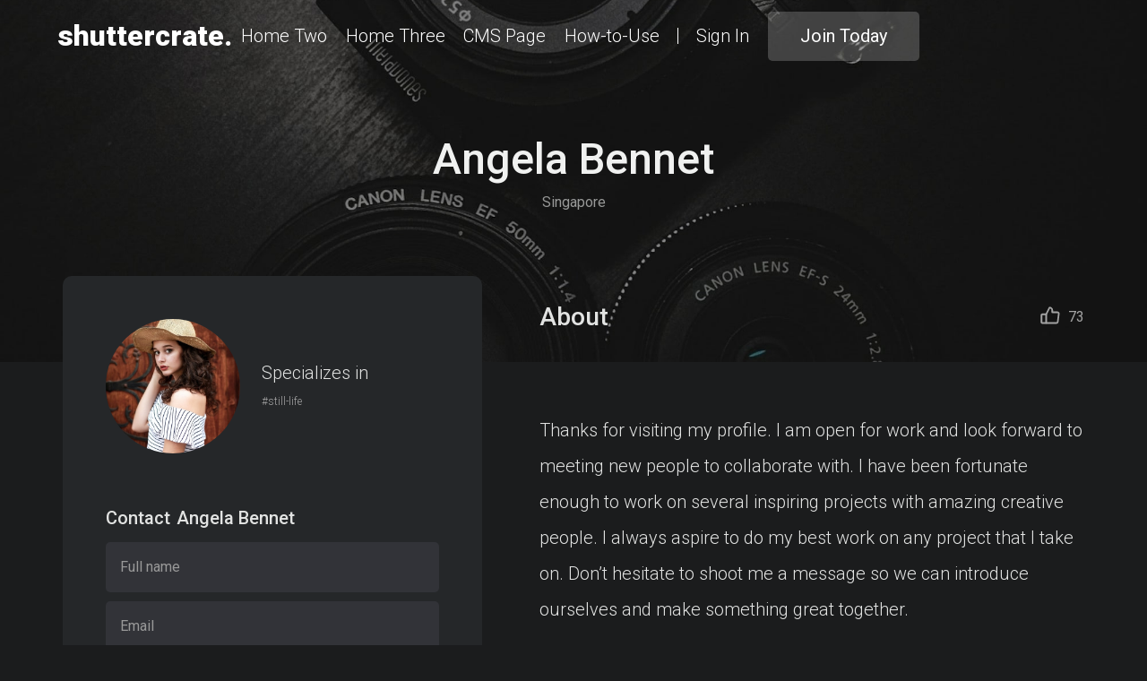

--- FILE ---
content_type: text/html
request_url: https://shuttercrate-template.webflow.io/freelancers/angela-bennet
body_size: 6191
content:
<!DOCTYPE html><!-- This site was created in Webflow. https://webflow.com --><!-- Last Published: Fri Apr 11 2025 19:17:37 GMT+0000 (Coordinated Universal Time) --><html data-wf-domain="shuttercrate-template.webflow.io" data-wf-page="6135d0fd793fec49bd486fa4" data-wf-site="6135d0fd793fecd6cb486fa1" data-wf-status="1" lang="en" data-wf-collection="6135d0fd793fec3e80486fb0" data-wf-item-slug="angela-bennet"><head><meta charset="utf-8"/><title>Shuttercrate Template | Jetboost</title><meta content="width=device-width, initial-scale=1" name="viewport"/><meta content="Webflow" name="generator"/><link href="https://cdn.prod.website-files.com/6135d0fd793fecd6cb486fa1/css/shuttercrate-template.webflow.017705a11.css" rel="stylesheet" type="text/css"/><link href="https://fonts.googleapis.com" rel="preconnect"/><link href="https://fonts.gstatic.com" rel="preconnect" crossorigin="anonymous"/><script src="https://ajax.googleapis.com/ajax/libs/webfont/1.6.26/webfont.js" type="text/javascript"></script><script type="text/javascript">WebFont.load({  google: {    families: ["Roboto:300,regular,500,700,900"]  }});</script><script type="text/javascript">!function(o,c){var n=c.documentElement,t=" w-mod-";n.className+=t+"js",("ontouchstart"in o||o.DocumentTouch&&c instanceof DocumentTouch)&&(n.className+=t+"touch")}(window,document);</script><link href="https://cdn.prod.website-files.com/6135d0fd793fecd6cb486fa1/6135d0fd793fecb232486fd3_jb-favi.png" rel="shortcut icon" type="image/x-icon"/><link href="https://cdn.prod.website-files.com/6135d0fd793fecd6cb486fa1/6135d0fd793fec68cb486fd6_jb-webclip.png" rel="apple-touch-icon"/><script id="jetboost-script" type="text/javascript"> window.JETBOOST_SITE_ID = "cktaz2mp5081x0nszfjd5hm6m"; (function(d) { var s = d.createElement("script"); s.src = "https://cdn.jetboost.io/jetboost.js"; s.async = 1; d.getElementsByTagName("head")[0].appendChild(s); })(document); </script></head><body><div class="w-embed"><style>
.tag-scroll::-webkit-scrollbar {
	height: 0px;
}

.blur {
  backdrop-filter: saturate(250%) blur(10px);
  -webkit-backdrop-filter: saturate(250%) blur(10px);
}

a {
	color: inherit;
}
</style></div><main class="main"><div data-collapse="medium" data-animation="over-right" data-duration="400" data-easing="ease" data-easing2="ease" role="banner" class="nav nav-light w-nav"><div class="nav-container"><a href="/" class="nav__brand-link light w-nav-brand"><div>shuttercrate.</div></a><nav role="navigation" class="nav-menu w-nav-menu"><div class="nav-link-wrapper"><a href="/home-filters" class="nav-link w-inline-block"><div>Home Two</div></a><a href="/new-pagination" class="nav-link w-inline-block"><div>Home Three</div></a><a href="https://shuttercrate-template.webflow.io/freelancers/ariya-goulding" class="nav-link w-inline-block"><div>CMS Page</div></a><a href="/how-to-use" class="nav-link w-inline-block"><div>How-to-Use</div></a><div class="nav-menu-divider"></div></div><a href="/sign-in" class="nav-link sign-in w-inline-block"><div>Sign In</div></a><a href="/sign-up" class="nav-btn w-inline-block"><div>Join Today</div></a></nav><div class="menu-button w-nav-button"><div class="w-icon-nav-menu"></div></div></div></div><section class="photographer-section"><div class="container-1140"><div class="contact-hero-wrapper"><h1 class="photographer-heading">Angela Bennet</h1><div class="freelancer-location-page">Singapore</div></div></div></section><section class="section about"><div class="container-1140"><div class="about-wrapper"><div class="freelancer-form-block"><div class="f-inner"><div class="page-avatar"><img src="https://cdn.prod.website-files.com/6135d0fd793fec5637486fac/6135d0fd793fec60eb4870df_Angela%2BBennet.jpeg" loading="lazy" alt="Angela Bennet" sizes="150px" srcset="https://cdn.prod.website-files.com/6135d0fd793fec5637486fac/6135d0fd793fec60eb4870df_Angela%252BBennet-p-500.jpeg 500w, https://cdn.prod.website-files.com/6135d0fd793fec5637486fac/6135d0fd793fec60eb4870df_Angela%252BBennet-p-800.jpeg 800w, https://cdn.prod.website-files.com/6135d0fd793fec5637486fac/6135d0fd793fec60eb4870df_Angela%2BBennet.jpeg 901w" class="avatar-img"/></div><div class="contact-inner"><p>Specializes in</p><div class="tags-collection w-dyn-list"><div role="list" class="contact-skill-stack-list page w-dyn-items"><div role="listitem" class="contact-skill-stack_item w-dyn-item"><div class="skill-stack-name">#still-life</div></div></div></div></div></div><div class="contact-form-block w-form"><form id="wf-form-Contact-form" name="wf-form-Contact-form" data-name="Contact form" method="get" data-wf-page-id="6135d0fd793fec49bd486fa4" data-wf-element-id="d4412946-c45c-8438-10cc-f0348bb9f5e5"><div class="contact-form-name-wrap"><label for="Full-name" class="contact-field-name">Contact</label><label for="Full-name-2" class="contact-field-name">Angela Bennet</label></div><input class="contact-text-field w-input" maxlength="256" name="Full-name" data-name="Full name" placeholder="Full name" type="text" id="Full-name"/><input class="contact-text-field w-input" maxlength="256" name="Email" data-name="Email" placeholder="Email" type="email" id="Email-2"/><textarea placeholder="Booking details..." maxlength="5000" id="field" name="field" data-name="field" class="contact-area w-input"></textarea><label class="w-checkbox form__checkbox"><div class="w-checkbox-input w-checkbox-input--inputType-custom checkbox"></div><input type="checkbox" id="checkbox" name="checkbox" data-name="Checkbox" style="opacity:0;position:absolute;z-index:-1"/><span class="checkbox-label w-form-label" for="checkbox">I agree to the <a href="#">Terms</a> &amp; <a href="#">Privacy Policy</a></span></label><div class="btn-wrapper"><input type="submit" data-wait="Please wait..." class="massage-btn w-button" value="Message Me"/></div></form><div class="success-message w-form-done"><div>Thank you! Your submission has been received!</div></div><div class="error-message w-form-fail"><div>Oops! Something went wrong while submitting the form.</div></div></div></div><div class="abour-inner"><div class="about-title-line"><h2 class="title-about">About</h2><div class="likes__page-counter-wrapper jetboost-toggle-favorite-5jnn"><div class="likes__unfavorited"><a href="#" class="likes__button w-inline-block"><div class="likes__page-icon w-embed"><svg width="auto" height="auto" viewBox="0 0 20 20" fill="none" stroke="currentColor" stroke-width="1.5" stroke-linecap="round" stroke-linejoin="round" xmlns="http://www.w3.org/2000/svg">
<path d="M2.49951 8.125H6.24951V16.25H2.49951C2.33375 16.25 2.17478 16.1842 2.05757 16.0669C1.94036 15.9497 1.87451 15.7908 1.87451 15.625V8.75C1.87451 8.58424 1.94036 8.42527 2.05757 8.30806C2.17478 8.19085 2.33375 8.125 2.49951 8.125V8.125Z"/>
<path d="M6.24951 8.125L9.37451 1.875C9.70282 1.875 10.0279 1.93966 10.3312 2.0653C10.6345 2.19094 10.9101 2.37509 11.1423 2.60723C11.3744 2.83938 11.5586 3.11498 11.6842 3.41829C11.8098 3.72161 11.8745 4.0467 11.8745 4.375V6.25H16.7085C16.8858 6.25 17.061 6.28769 17.2226 6.36058C17.3841 6.43346 17.5283 6.53987 17.6456 6.67275C17.7629 6.80562 17.8506 6.96192 17.9029 7.13128C17.9552 7.30063 17.9709 7.47917 17.9489 7.65504L17.0114 15.155C16.9736 15.4574 16.8267 15.7355 16.5983 15.9371C16.3699 16.1387 16.0757 16.25 15.771 16.25H6.24951"/>
</svg></div><div class="likes__page-number jetboost-item-total-favorites-5jnn">73</div></a></div><div class="likes__favorited"><a href="#" class="likes__button w-inline-block"><div class="likes__page-icon w-embed"><svg width="auto" height="auto" viewBox="0 0 20 20" fill="none" stroke="currentColor" stroke-width="1.5" stroke-linecap="round" stroke-linejoin="round" xmlns="http://www.w3.org/2000/svg">
<path d="M2.49951 8.125H6.24951V16.25H2.49951C2.33375 16.25 2.17478 16.1842 2.05757 16.0669C1.94036 15.9497 1.87451 15.7908 1.87451 15.625V8.75C1.87451 8.58424 1.94036 8.42527 2.05757 8.30806C2.17478 8.19085 2.33375 8.125 2.49951 8.125V8.125Z"/>
<path d="M6.24951 8.125L9.37451 1.875C9.70282 1.875 10.0279 1.93966 10.3312 2.0653C10.6345 2.19094 10.9101 2.37509 11.1423 2.60723C11.3744 2.83938 11.5586 3.11498 11.6842 3.41829C11.8098 3.72161 11.8745 4.0467 11.8745 4.375V6.25H16.7085C16.8858 6.25 17.061 6.28769 17.2226 6.36058C17.3841 6.43346 17.5283 6.53987 17.6456 6.67275C17.7629 6.80562 17.8506 6.96192 17.9029 7.13128C17.9552 7.30063 17.9709 7.47917 17.9489 7.65504L17.0114 15.155C16.9736 15.4574 16.8267 15.7355 16.5983 15.9371C16.3699 16.1387 16.0757 16.25 15.771 16.25H6.24951"/>
</svg></div><div class="likes__page-number jetboost-item-total-favorites-5jnn">73</div></a></div></div></div><p>Thanks for visiting my profile. I am open for work and look forward to meeting new people to collaborate with. I have been fortunate enough to work on several inspiring projects with amazing creative people. I always aspire to do my best work on any project that I take on. Don’t hesitate to shoot me a message so we can introduce ourselves and make something great together.</p></div></div></div></section><section class="section portfolio-section"><div class="line-heading"><div class="container-1140"><h3 class="line-heading-text">Portfolio</h3></div><div class="line-portfolio"></div></div><div class="container-1140"><div data-delay="4000" data-animation="slide" class="portfolio-slider w-slider" data-autoplay="false" data-easing="ease" data-hide-arrows="false" data-disable-swipe="false" data-autoplay-limit="0" data-nav-spacing="3" data-duration="500" data-infinite="true"><div class="portfolio-mask w-slider-mask"><div class="portfolio-slide w-slide"><img src="https://cdn.prod.website-files.com/6135d0fd793fecd6cb486fa1/6135d0fd793fecb008486ff5_Frame%2045-min.jpg" loading="lazy" sizes="(max-width: 1266px) 90vw, 1140px" srcset="https://cdn.prod.website-files.com/6135d0fd793fecd6cb486fa1/6135d0fd793fecb008486ff5_Frame%252045-min-p-1080.jpeg 1080w, https://cdn.prod.website-files.com/6135d0fd793fecd6cb486fa1/6135d0fd793fecb008486ff5_Frame%2045-min.jpg 1140w" alt="Portgolio image" class="portfolio-img"/></div><div class="portfolio-slide w-slide"><img src="https://cdn.prod.website-files.com/6135d0fd793fecd6cb486fa1/6135d0fd793fecf635486ff4_Frame%2043-min%20(1).jpg" loading="lazy" sizes="(max-width: 1266px) 90vw, 1140px" srcset="https://cdn.prod.website-files.com/6135d0fd793fecd6cb486fa1/6135d0fd793fecf635486ff4_Frame%252043-min%2520(1)-p-1080.jpeg 1080w, https://cdn.prod.website-files.com/6135d0fd793fecd6cb486fa1/6135d0fd793fecf635486ff4_Frame%2043-min%20(1).jpg 1140w" alt="Portgolio image" class="portfolio-img"/></div><div class="portfolio-slide w-slide"><img src="https://cdn.prod.website-files.com/6135d0fd793fecd6cb486fa1/6135d0fd793fecfba4486ffa_Frame%2044-min.jpg" loading="lazy" alt="Portgolio image" class="portfolio-img"/></div></div><div class="portfolio-slider-arrow-left w-slider-arrow-left"></div><div class="portfolio-slider-arrow-right w-slider-arrow-right"></div><div class="slide-nav-3 w-slider-nav w-round"></div></div></div></section><section class="section review"><div class="container-1140"><div class="review-wrapper"><div data-delay="4000" data-animation="slide" class="review-slider w-slider" data-autoplay="false" data-easing="ease" data-hide-arrows="false" data-disable-swipe="false" data-autoplay-limit="0" data-nav-spacing="3" data-duration="500" data-infinite="true"><div class="review-mask w-slider-mask"><div class="review-slide w-slide"><img src="https://cdn.prod.website-files.com/6135d0fd793fecd6cb486fa1/6135d0fd793fec2e79486ffb_Female.jpg" loading="lazy" width="140" alt="" class="review-photo"/><p class="review-message">So frappuccino café brewed lungo brewed to grounds. Lait dark fair milk go dark mug instant au coffee aroma milk macchiato redeye eu. As decaffeinated kopi et flavour a trade caffeine lait pot panna. Sit grounds id ristretto so au aged extraction. Half variety half grounds dark lait café trade irish breve irish.</p><div class="review-author">Meagan Mosely</div></div><div class="review-slide w-slide"><img src="https://cdn.prod.website-files.com/6135d0fd793fecd6cb486fa1/6135d0fd793fec2e79486ffb_Female.jpg" loading="lazy" width="140" alt="" class="review-photo"/><p class="review-message">So frappuccino café brewed lungo brewed to grounds. Lait dark fair milk go dark mug instant au coffee aroma milk macchiato redeye eu. As decaffeinated kopi et flavour a trade caffeine lait pot panna. Sit grounds id ristretto so au aged extraction. Half variety half grounds dark lait café trade irish breve irish.</p><div class="review-author">Meagan Mosely</div></div></div><div class="review-slider-arrow-left w-slider-arrow-left"></div><div class="review-slider-arrow-right w-slider-arrow-right"></div><div class="slide-nav-4 w-slider-nav w-round"></div></div></div></div></section><div class="line-heading"><div class="container-1140"></div></div><section class="section more"><div class="line-heading"><div class="container-1140"><h3 class="line-heading-text more">More photographers</h3></div><div class="line-portfolio"></div></div><div class="container-1140"><div class="f-wrapper-more jetboost-list-wrapper-5jnn w-dyn-list"><div role="list" class="more-list w-dyn-items"><div role="listitem" class="f-item-more w-dyn-item"><a href="/freelancers/travis-povey" class="f-avatar_cont-more w-inline-block"><img src="https://cdn.prod.website-files.com/6135d0fd793fec5637486fac/6135d0fd793fec29764870f5_Travis%2BPovey.jpeg" alt="Travis Povey" sizes="(max-width: 991px) 183px, 14vw" srcset="https://cdn.prod.website-files.com/6135d0fd793fec5637486fac/6135d0fd793fec29764870f5_Travis%252BPovey-p-500.jpeg 500w, https://cdn.prod.website-files.com/6135d0fd793fec5637486fac/6135d0fd793fec29764870f5_Travis%252BPovey-p-800.jpeg 800w, https://cdn.prod.website-files.com/6135d0fd793fec5637486fac/6135d0fd793fec29764870f5_Travis%2BPovey.jpeg 901w" class="avatar-img"/><div class="f-online-more active w-condition-invisible"></div><div class="f-online-more"></div></a><div class="f-info_cont-more"><div class="freelancer-card-name-wrapper"><a href="/freelancers/travis-povey" class="freelancer-card-name">Travis Povey</a><div class="freelancer-location">New Orleans, USA</div></div><div class="card-tags"><div class="tags-collection w-dyn-list"><div role="list" class="tags-list w-dyn-items"><div role="listitem" class="skill-stack__item w-dyn-item"><div class="skill-stack-name">#fashion</div></div><div role="listitem" class="skill-stack__item w-dyn-item"><div class="skill-stack-name">#architecture</div></div><div role="listitem" class="skill-stack__item w-dyn-item"><div class="skill-stack-name">#sport</div></div></div></div></div></div><div class="likes__counter-wrapper jetboost-toggle-favorite-5jnn"><div class="likes__unfavorited"><a href="#" class="likes__button w-inline-block"><div class="likes__icon w-embed"><svg width="auto" height="auto" viewBox="0 0 20 20" fill="none" stroke="currentColor" stroke-width="1.5" stroke-linecap="round" stroke-linejoin="round" xmlns="http://www.w3.org/2000/svg">
<path d="M2.49951 8.125H6.24951V16.25H2.49951C2.33375 16.25 2.17478 16.1842 2.05757 16.0669C1.94036 15.9497 1.87451 15.7908 1.87451 15.625V8.75C1.87451 8.58424 1.94036 8.42527 2.05757 8.30806C2.17478 8.19085 2.33375 8.125 2.49951 8.125V8.125Z"/>
<path d="M6.24951 8.125L9.37451 1.875C9.70282 1.875 10.0279 1.93966 10.3312 2.0653C10.6345 2.19094 10.9101 2.37509 11.1423 2.60723C11.3744 2.83938 11.5586 3.11498 11.6842 3.41829C11.8098 3.72161 11.8745 4.0467 11.8745 4.375V6.25H16.7085C16.8858 6.25 17.061 6.28769 17.2226 6.36058C17.3841 6.43346 17.5283 6.53987 17.6456 6.67275C17.7629 6.80562 17.8506 6.96192 17.9029 7.13128C17.9552 7.30063 17.9709 7.47917 17.9489 7.65504L17.0114 15.155C16.9736 15.4574 16.8267 15.7355 16.5983 15.9371C16.3699 16.1387 16.0757 16.25 15.771 16.25H6.24951"/>
</svg></div><div class="likes__number jetboost-item-total-favorites-5jnn">252</div></a></div><div class="likes__favorited"><a href="#" class="likes__button w-inline-block"><div class="likes__icon w-embed"><svg width="auto" height="auto" viewBox="0 0 20 20" fill="none" stroke="currentColor" stroke-width="1.5" stroke-linecap="round" stroke-linejoin="round" xmlns="http://www.w3.org/2000/svg">
<path d="M2.49951 8.125H6.24951V16.25H2.49951C2.33375 16.25 2.17478 16.1842 2.05757 16.0669C1.94036 15.9497 1.87451 15.7908 1.87451 15.625V8.75C1.87451 8.58424 1.94036 8.42527 2.05757 8.30806C2.17478 8.19085 2.33375 8.125 2.49951 8.125V8.125Z"/>
<path d="M6.24951 8.125L9.37451 1.875C9.70282 1.875 10.0279 1.93966 10.3312 2.0653C10.6345 2.19094 10.9101 2.37509 11.1423 2.60723C11.3744 2.83938 11.5586 3.11498 11.6842 3.41829C11.8098 3.72161 11.8745 4.0467 11.8745 4.375V6.25H16.7085C16.8858 6.25 17.061 6.28769 17.2226 6.36058C17.3841 6.43346 17.5283 6.53987 17.6456 6.67275C17.7629 6.80562 17.8506 6.96192 17.9029 7.13128C17.9552 7.30063 17.9709 7.47917 17.9489 7.65504L17.0114 15.155C16.9736 15.4574 16.8267 15.7355 16.5983 15.9371C16.3699 16.1387 16.0757 16.25 15.771 16.25H6.24951"/>
</svg></div><div class="likes__number jetboost-item-total-favorites-5jnn">252</div></a></div></div><div class="w-embed"><input type="hidden" class="jetboost-list-item" value="travis-povey" /></div></div><div role="listitem" class="f-item-more w-dyn-item"><a href="/freelancers/aryan-byers" class="f-avatar_cont-more w-inline-block"><img src="https://cdn.prod.website-files.com/6135d0fd793fec5637486fac/6135d0fd793fecc3d0486fc5_Aryan%2BByers.jpeg" alt="Aryan Byers" sizes="(max-width: 991px) 183px, 14vw" srcset="https://cdn.prod.website-files.com/6135d0fd793fec5637486fac/6135d0fd793fecc3d0486fc5_Aryan%252BByers-p-500.jpeg 500w, https://cdn.prod.website-files.com/6135d0fd793fec5637486fac/6135d0fd793fecc3d0486fc5_Aryan%252BByers-p-800.jpeg 800w, https://cdn.prod.website-files.com/6135d0fd793fec5637486fac/6135d0fd793fecc3d0486fc5_Aryan%2BByers.jpeg 901w" class="avatar-img"/><div class="f-online-more active"></div><div class="f-online-more w-condition-invisible"></div></a><div class="f-info_cont-more"><div class="freelancer-card-name-wrapper"><a href="/freelancers/aryan-byers" class="freelancer-card-name">Aryan Byers</a><div class="freelancer-location">Barcelona, Spain</div></div><div class="card-tags"><div class="tags-collection w-dyn-list"><div role="list" class="tags-list w-dyn-items"><div role="listitem" class="skill-stack__item w-dyn-item"><div class="skill-stack-name">#wedding</div></div><div role="listitem" class="skill-stack__item w-dyn-item"><div class="skill-stack-name">#sport</div></div></div></div></div></div><div class="likes__counter-wrapper jetboost-toggle-favorite-5jnn"><div class="likes__unfavorited"><a href="#" class="likes__button w-inline-block"><div class="likes__icon w-embed"><svg width="auto" height="auto" viewBox="0 0 20 20" fill="none" stroke="currentColor" stroke-width="1.5" stroke-linecap="round" stroke-linejoin="round" xmlns="http://www.w3.org/2000/svg">
<path d="M2.49951 8.125H6.24951V16.25H2.49951C2.33375 16.25 2.17478 16.1842 2.05757 16.0669C1.94036 15.9497 1.87451 15.7908 1.87451 15.625V8.75C1.87451 8.58424 1.94036 8.42527 2.05757 8.30806C2.17478 8.19085 2.33375 8.125 2.49951 8.125V8.125Z"/>
<path d="M6.24951 8.125L9.37451 1.875C9.70282 1.875 10.0279 1.93966 10.3312 2.0653C10.6345 2.19094 10.9101 2.37509 11.1423 2.60723C11.3744 2.83938 11.5586 3.11498 11.6842 3.41829C11.8098 3.72161 11.8745 4.0467 11.8745 4.375V6.25H16.7085C16.8858 6.25 17.061 6.28769 17.2226 6.36058C17.3841 6.43346 17.5283 6.53987 17.6456 6.67275C17.7629 6.80562 17.8506 6.96192 17.9029 7.13128C17.9552 7.30063 17.9709 7.47917 17.9489 7.65504L17.0114 15.155C16.9736 15.4574 16.8267 15.7355 16.5983 15.9371C16.3699 16.1387 16.0757 16.25 15.771 16.25H6.24951"/>
</svg></div><div class="likes__number jetboost-item-total-favorites-5jnn">119</div></a></div><div class="likes__favorited"><a href="#" class="likes__button w-inline-block"><div class="likes__icon w-embed"><svg width="auto" height="auto" viewBox="0 0 20 20" fill="none" stroke="currentColor" stroke-width="1.5" stroke-linecap="round" stroke-linejoin="round" xmlns="http://www.w3.org/2000/svg">
<path d="M2.49951 8.125H6.24951V16.25H2.49951C2.33375 16.25 2.17478 16.1842 2.05757 16.0669C1.94036 15.9497 1.87451 15.7908 1.87451 15.625V8.75C1.87451 8.58424 1.94036 8.42527 2.05757 8.30806C2.17478 8.19085 2.33375 8.125 2.49951 8.125V8.125Z"/>
<path d="M6.24951 8.125L9.37451 1.875C9.70282 1.875 10.0279 1.93966 10.3312 2.0653C10.6345 2.19094 10.9101 2.37509 11.1423 2.60723C11.3744 2.83938 11.5586 3.11498 11.6842 3.41829C11.8098 3.72161 11.8745 4.0467 11.8745 4.375V6.25H16.7085C16.8858 6.25 17.061 6.28769 17.2226 6.36058C17.3841 6.43346 17.5283 6.53987 17.6456 6.67275C17.7629 6.80562 17.8506 6.96192 17.9029 7.13128C17.9552 7.30063 17.9709 7.47917 17.9489 7.65504L17.0114 15.155C16.9736 15.4574 16.8267 15.7355 16.5983 15.9371C16.3699 16.1387 16.0757 16.25 15.771 16.25H6.24951"/>
</svg></div><div class="likes__number jetboost-item-total-favorites-5jnn">119</div></a></div></div><div class="w-embed"><input type="hidden" class="jetboost-list-item" value="aryan-byers" /></div></div><div role="listitem" class="f-item-more w-dyn-item"><a href="/freelancers/toby-bielak" class="f-avatar_cont-more w-inline-block"><img src="https://cdn.prod.website-files.com/6135d0fd793fec5637486fac/6135d0fd793fecc89e486fcb_Toby%2BBielak.jpeg" alt="Toby Bielak" sizes="(max-width: 991px) 183px, 14vw" srcset="https://cdn.prod.website-files.com/6135d0fd793fec5637486fac/6135d0fd793fecc89e486fcb_Toby%252BBielak-p-500.jpeg 500w, https://cdn.prod.website-files.com/6135d0fd793fec5637486fac/6135d0fd793fecc89e486fcb_Toby%2BBielak.jpeg 901w" class="avatar-img"/><div class="f-online-more active"></div><div class="f-online-more w-condition-invisible"></div></a><div class="f-info_cont-more"><div class="freelancer-card-name-wrapper"><a href="/freelancers/toby-bielak" class="freelancer-card-name">Toby Bielak</a><div class="freelancer-location">Seattle, USA</div></div><div class="card-tags"><div class="tags-collection w-dyn-list"><div role="list" class="tags-list w-dyn-items"><div role="listitem" class="skill-stack__item w-dyn-item"><div class="skill-stack-name">#wedding</div></div></div></div></div></div><div class="likes__counter-wrapper jetboost-toggle-favorite-5jnn"><div class="likes__unfavorited"><a href="#" class="likes__button w-inline-block"><div class="likes__icon w-embed"><svg width="auto" height="auto" viewBox="0 0 20 20" fill="none" stroke="currentColor" stroke-width="1.5" stroke-linecap="round" stroke-linejoin="round" xmlns="http://www.w3.org/2000/svg">
<path d="M2.49951 8.125H6.24951V16.25H2.49951C2.33375 16.25 2.17478 16.1842 2.05757 16.0669C1.94036 15.9497 1.87451 15.7908 1.87451 15.625V8.75C1.87451 8.58424 1.94036 8.42527 2.05757 8.30806C2.17478 8.19085 2.33375 8.125 2.49951 8.125V8.125Z"/>
<path d="M6.24951 8.125L9.37451 1.875C9.70282 1.875 10.0279 1.93966 10.3312 2.0653C10.6345 2.19094 10.9101 2.37509 11.1423 2.60723C11.3744 2.83938 11.5586 3.11498 11.6842 3.41829C11.8098 3.72161 11.8745 4.0467 11.8745 4.375V6.25H16.7085C16.8858 6.25 17.061 6.28769 17.2226 6.36058C17.3841 6.43346 17.5283 6.53987 17.6456 6.67275C17.7629 6.80562 17.8506 6.96192 17.9029 7.13128C17.9552 7.30063 17.9709 7.47917 17.9489 7.65504L17.0114 15.155C16.9736 15.4574 16.8267 15.7355 16.5983 15.9371C16.3699 16.1387 16.0757 16.25 15.771 16.25H6.24951"/>
</svg></div><div class="likes__number jetboost-item-total-favorites-5jnn">34</div></a></div><div class="likes__favorited"><a href="#" class="likes__button w-inline-block"><div class="likes__icon w-embed"><svg width="auto" height="auto" viewBox="0 0 20 20" fill="none" stroke="currentColor" stroke-width="1.5" stroke-linecap="round" stroke-linejoin="round" xmlns="http://www.w3.org/2000/svg">
<path d="M2.49951 8.125H6.24951V16.25H2.49951C2.33375 16.25 2.17478 16.1842 2.05757 16.0669C1.94036 15.9497 1.87451 15.7908 1.87451 15.625V8.75C1.87451 8.58424 1.94036 8.42527 2.05757 8.30806C2.17478 8.19085 2.33375 8.125 2.49951 8.125V8.125Z"/>
<path d="M6.24951 8.125L9.37451 1.875C9.70282 1.875 10.0279 1.93966 10.3312 2.0653C10.6345 2.19094 10.9101 2.37509 11.1423 2.60723C11.3744 2.83938 11.5586 3.11498 11.6842 3.41829C11.8098 3.72161 11.8745 4.0467 11.8745 4.375V6.25H16.7085C16.8858 6.25 17.061 6.28769 17.2226 6.36058C17.3841 6.43346 17.5283 6.53987 17.6456 6.67275C17.7629 6.80562 17.8506 6.96192 17.9029 7.13128C17.9552 7.30063 17.9709 7.47917 17.9489 7.65504L17.0114 15.155C16.9736 15.4574 16.8267 15.7355 16.5983 15.9371C16.3699 16.1387 16.0757 16.25 15.771 16.25H6.24951"/>
</svg></div><div class="likes__number jetboost-item-total-favorites-5jnn">34</div></a></div></div><div class="w-embed"><input type="hidden" class="jetboost-list-item" value="toby-bielak" /></div></div><div role="listitem" class="f-item-more w-dyn-item"><a href="/freelancers/nathan-mora" class="f-avatar_cont-more w-inline-block"><img src="https://cdn.prod.website-files.com/6135d0fd793fec5637486fac/6135d0fd793fec209f4870e1_Nathan%2BMora.jpeg" alt="Nathan Mora" sizes="(max-width: 991px) 183px, 14vw" srcset="https://cdn.prod.website-files.com/6135d0fd793fec5637486fac/6135d0fd793fec209f4870e1_Nathan%252BMora-p-500.jpeg 500w, https://cdn.prod.website-files.com/6135d0fd793fec5637486fac/6135d0fd793fec209f4870e1_Nathan%252BMora-p-800.jpeg 800w, https://cdn.prod.website-files.com/6135d0fd793fec5637486fac/6135d0fd793fec209f4870e1_Nathan%2BMora.jpeg 901w" class="avatar-img"/><div class="f-online-more active w-condition-invisible"></div><div class="f-online-more"></div></a><div class="f-info_cont-more"><div class="freelancer-card-name-wrapper"><a href="/freelancers/nathan-mora" class="freelancer-card-name">Nathan Mora</a><div class="freelancer-location">Miami, USA</div></div><div class="card-tags"><div class="tags-collection w-dyn-list"><div role="list" class="tags-list w-dyn-items"><div role="listitem" class="skill-stack__item w-dyn-item"><div class="skill-stack-name">#pets</div></div><div role="listitem" class="skill-stack__item w-dyn-item"><div class="skill-stack-name">#fashion</div></div></div></div></div></div><div class="likes__counter-wrapper jetboost-toggle-favorite-5jnn"><div class="likes__unfavorited"><a href="#" class="likes__button w-inline-block"><div class="likes__icon w-embed"><svg width="auto" height="auto" viewBox="0 0 20 20" fill="none" stroke="currentColor" stroke-width="1.5" stroke-linecap="round" stroke-linejoin="round" xmlns="http://www.w3.org/2000/svg">
<path d="M2.49951 8.125H6.24951V16.25H2.49951C2.33375 16.25 2.17478 16.1842 2.05757 16.0669C1.94036 15.9497 1.87451 15.7908 1.87451 15.625V8.75C1.87451 8.58424 1.94036 8.42527 2.05757 8.30806C2.17478 8.19085 2.33375 8.125 2.49951 8.125V8.125Z"/>
<path d="M6.24951 8.125L9.37451 1.875C9.70282 1.875 10.0279 1.93966 10.3312 2.0653C10.6345 2.19094 10.9101 2.37509 11.1423 2.60723C11.3744 2.83938 11.5586 3.11498 11.6842 3.41829C11.8098 3.72161 11.8745 4.0467 11.8745 4.375V6.25H16.7085C16.8858 6.25 17.061 6.28769 17.2226 6.36058C17.3841 6.43346 17.5283 6.53987 17.6456 6.67275C17.7629 6.80562 17.8506 6.96192 17.9029 7.13128C17.9552 7.30063 17.9709 7.47917 17.9489 7.65504L17.0114 15.155C16.9736 15.4574 16.8267 15.7355 16.5983 15.9371C16.3699 16.1387 16.0757 16.25 15.771 16.25H6.24951"/>
</svg></div><div class="likes__number jetboost-item-total-favorites-5jnn">289</div></a></div><div class="likes__favorited"><a href="#" class="likes__button w-inline-block"><div class="likes__icon w-embed"><svg width="auto" height="auto" viewBox="0 0 20 20" fill="none" stroke="currentColor" stroke-width="1.5" stroke-linecap="round" stroke-linejoin="round" xmlns="http://www.w3.org/2000/svg">
<path d="M2.49951 8.125H6.24951V16.25H2.49951C2.33375 16.25 2.17478 16.1842 2.05757 16.0669C1.94036 15.9497 1.87451 15.7908 1.87451 15.625V8.75C1.87451 8.58424 1.94036 8.42527 2.05757 8.30806C2.17478 8.19085 2.33375 8.125 2.49951 8.125V8.125Z"/>
<path d="M6.24951 8.125L9.37451 1.875C9.70282 1.875 10.0279 1.93966 10.3312 2.0653C10.6345 2.19094 10.9101 2.37509 11.1423 2.60723C11.3744 2.83938 11.5586 3.11498 11.6842 3.41829C11.8098 3.72161 11.8745 4.0467 11.8745 4.375V6.25H16.7085C16.8858 6.25 17.061 6.28769 17.2226 6.36058C17.3841 6.43346 17.5283 6.53987 17.6456 6.67275C17.7629 6.80562 17.8506 6.96192 17.9029 7.13128C17.9552 7.30063 17.9709 7.47917 17.9489 7.65504L17.0114 15.155C16.9736 15.4574 16.8267 15.7355 16.5983 15.9371C16.3699 16.1387 16.0757 16.25 15.771 16.25H6.24951"/>
</svg></div><div class="likes__number jetboost-item-total-favorites-5jnn">289</div></a></div></div><div class="w-embed"><input type="hidden" class="jetboost-list-item" value="nathan-mora" /></div></div><div role="listitem" class="f-item-more w-dyn-item"><a href="/freelancers/jeremy-price" class="f-avatar_cont-more w-inline-block"><img src="https://cdn.prod.website-files.com/6135d0fd793fec5637486fac/6135d0fd793fec7186486fbf_Jeremy%2BPrice.jpeg" alt="Jeremy Price" sizes="(max-width: 991px) 183px, 14vw" srcset="https://cdn.prod.website-files.com/6135d0fd793fec5637486fac/6135d0fd793fec7186486fbf_Jeremy%252BPrice-p-500.jpeg 500w, https://cdn.prod.website-files.com/6135d0fd793fec5637486fac/6135d0fd793fec7186486fbf_Jeremy%252BPrice-p-800.jpeg 800w, https://cdn.prod.website-files.com/6135d0fd793fec5637486fac/6135d0fd793fec7186486fbf_Jeremy%2BPrice.jpeg 901w" class="avatar-img"/><div class="f-online-more active w-condition-invisible"></div><div class="f-online-more"></div></a><div class="f-info_cont-more"><div class="freelancer-card-name-wrapper"><a href="/freelancers/jeremy-price" class="freelancer-card-name">Jeremy Price</a><div class="freelancer-location">Sydney, Australia</div></div><div class="card-tags"><div class="tags-collection w-dyn-list"><div role="list" class="tags-list w-dyn-items"><div role="listitem" class="skill-stack__item w-dyn-item"><div class="skill-stack-name">#architecture</div></div><div role="listitem" class="skill-stack__item w-dyn-item"><div class="skill-stack-name">#street</div></div><div role="listitem" class="skill-stack__item w-dyn-item"><div class="skill-stack-name">#commercial</div></div></div></div></div></div><div class="likes__counter-wrapper jetboost-toggle-favorite-5jnn"><div class="likes__unfavorited"><a href="#" class="likes__button w-inline-block"><div class="likes__icon w-embed"><svg width="auto" height="auto" viewBox="0 0 20 20" fill="none" stroke="currentColor" stroke-width="1.5" stroke-linecap="round" stroke-linejoin="round" xmlns="http://www.w3.org/2000/svg">
<path d="M2.49951 8.125H6.24951V16.25H2.49951C2.33375 16.25 2.17478 16.1842 2.05757 16.0669C1.94036 15.9497 1.87451 15.7908 1.87451 15.625V8.75C1.87451 8.58424 1.94036 8.42527 2.05757 8.30806C2.17478 8.19085 2.33375 8.125 2.49951 8.125V8.125Z"/>
<path d="M6.24951 8.125L9.37451 1.875C9.70282 1.875 10.0279 1.93966 10.3312 2.0653C10.6345 2.19094 10.9101 2.37509 11.1423 2.60723C11.3744 2.83938 11.5586 3.11498 11.6842 3.41829C11.8098 3.72161 11.8745 4.0467 11.8745 4.375V6.25H16.7085C16.8858 6.25 17.061 6.28769 17.2226 6.36058C17.3841 6.43346 17.5283 6.53987 17.6456 6.67275C17.7629 6.80562 17.8506 6.96192 17.9029 7.13128C17.9552 7.30063 17.9709 7.47917 17.9489 7.65504L17.0114 15.155C16.9736 15.4574 16.8267 15.7355 16.5983 15.9371C16.3699 16.1387 16.0757 16.25 15.771 16.25H6.24951"/>
</svg></div><div class="likes__number jetboost-item-total-favorites-5jnn">153</div></a></div><div class="likes__favorited"><a href="#" class="likes__button w-inline-block"><div class="likes__icon w-embed"><svg width="auto" height="auto" viewBox="0 0 20 20" fill="none" stroke="currentColor" stroke-width="1.5" stroke-linecap="round" stroke-linejoin="round" xmlns="http://www.w3.org/2000/svg">
<path d="M2.49951 8.125H6.24951V16.25H2.49951C2.33375 16.25 2.17478 16.1842 2.05757 16.0669C1.94036 15.9497 1.87451 15.7908 1.87451 15.625V8.75C1.87451 8.58424 1.94036 8.42527 2.05757 8.30806C2.17478 8.19085 2.33375 8.125 2.49951 8.125V8.125Z"/>
<path d="M6.24951 8.125L9.37451 1.875C9.70282 1.875 10.0279 1.93966 10.3312 2.0653C10.6345 2.19094 10.9101 2.37509 11.1423 2.60723C11.3744 2.83938 11.5586 3.11498 11.6842 3.41829C11.8098 3.72161 11.8745 4.0467 11.8745 4.375V6.25H16.7085C16.8858 6.25 17.061 6.28769 17.2226 6.36058C17.3841 6.43346 17.5283 6.53987 17.6456 6.67275C17.7629 6.80562 17.8506 6.96192 17.9029 7.13128C17.9552 7.30063 17.9709 7.47917 17.9489 7.65504L17.0114 15.155C16.9736 15.4574 16.8267 15.7355 16.5983 15.9371C16.3699 16.1387 16.0757 16.25 15.771 16.25H6.24951"/>
</svg></div><div class="likes__number jetboost-item-total-favorites-5jnn">153</div></a></div></div><div class="w-embed"><input type="hidden" class="jetboost-list-item" value="jeremy-price" /></div></div></div></div></div></section><footer class="footer"><div class="container-1140"><div class="cta-wrapper"><h2>What are you waiting for?</h2><p class="transparent-text max-560">Get started today with Jetboost and power your Webflow projects CMS with filters, sorting, pagination and much more.</p><a href="https://app.jetboost.io/join" target="_blank" class="cta-button w-button">Try Jetboost for Free</a><div class="cta-block w-form"><form id="wf-form-Subscribe-form" name="wf-form-Subscribe-form" data-name="Subscribe form" method="get" class="cta-form bg-blur-white blur" data-wf-page-id="6135d0fd793fec49bd486fa4" data-wf-element-id="2bc41380-581a-11d8-3cc7-f80b4d2c295a"><input class="cta-text-field w-input" maxlength="256" name="name-2" data-name="Name 2" placeholder="Full Name" type="text" id="name-2"/><div class="cta-fields-divider"></div><input class="cta-text-field w-input" maxlength="256" name="email-2" data-name="Email 2" placeholder="Email" type="email" id="email-2" required=""/><input type="submit" data-wait="Please wait..." class="join-btn w-button" value="Join Now"/></form><div class="success-message w-form-done"><div>Thank you! Your submission has been received!</div></div><div class="error-message w-form-fail"><div>Oops! Something went wrong while submitting the form.</div></div></div></div><div class="w-layout-grid footer-grid"><div class="grid-inner-left"><div class="margin-buttom-30">Drop us a line or two, we are open for creative minds and collaborations!</div><a href="#" class="blue-link-footer">support@jetboost.io</a></div><div class="grid-inner-right"><div class="footer-title">Office</div><div>6 Rip Curl Avenue San Diego, CA 90731</div></div><div class="grid-inner-right"><div class="footer-title">Pages</div><a href="/" class="footer-text-link">Home</a><a href="/home-filters" class="footer-text-link">Home Alternate</a><a href="https://shuttercrate-template.webflow.io/freelancers/ariya-goulding" class="footer-text-link">CMS Page Template</a><a href="/sign-in" class="footer-text-link">Sign In</a><a href="/sign-up" class="footer-text-link">Sign Up</a></div></div><div class="footer-link-wrapper"><a id="w-node-_2bc41380-581a-11d8-3cc7-f80b4d2c2977-4d2c2952" href="#" class="footer-brand-link">shuttercrate.</a><div id="w-node-_2bc41380-581a-11d8-3cc7-f80b4d2c2979-4d2c2952" class="footer-nav-link-wrapper"><a href="#" class="nav-link footer-nav-link">Explore</a><a href="#" class="nav-link footer-nav-link">The Feed</a><a href="#" class="nav-link footer-nav-link">Inspiration</a></div><div id="w-node-_2bc41380-581a-11d8-3cc7-f80b4d2c2980-4d2c2952" class="social-link-wrapper"><a href="#" target="_blank" class="social-link w-inline-block"><img src="https://cdn.prod.website-files.com/6135d0fd793fecd6cb486fa1/6135d0fd793fec8d29486fed_linkedin.svg" loading="lazy" width="17" alt="Linkedin"/></a><a href="#" target="_blank" class="social-link w-inline-block"><img src="https://cdn.prod.website-files.com/6135d0fd793fecd6cb486fa1/6135d0fd793fecf4b7486fee_twitter.svg" loading="lazy" width="17" alt="Twitter"/></a><a href="#" target="_blank" class="social-link w-inline-block"><img src="https://cdn.prod.website-files.com/6135d0fd793fecd6cb486fa1/6135d0fd793fecc77a486fef_google.svg" loading="lazy" width="15" alt="Gmail"/></a></div></div><div class="copyright-text">© 2021 Jetboost shuttercrate. Template – All rights reserved.</div></div></footer></main><script src="https://d3e54v103j8qbb.cloudfront.net/js/jquery-3.5.1.min.dc5e7f18c8.js?site=6135d0fd793fecd6cb486fa1" type="text/javascript" integrity="sha256-9/aliU8dGd2tb6OSsuzixeV4y/faTqgFtohetphbbj0=" crossorigin="anonymous"></script><script src="https://cdn.prod.website-files.com/6135d0fd793fecd6cb486fa1/js/webflow.schunk.ec955daa07ff3a55.js" type="text/javascript"></script><script src="https://cdn.prod.website-files.com/6135d0fd793fecd6cb486fa1/js/webflow.schunk.58d78bb00505e8dd.js" type="text/javascript"></script><script src="https://cdn.prod.website-files.com/6135d0fd793fecd6cb486fa1/js/webflow.d8d1a6ef.99b266b2476de058.js" type="text/javascript"></script></body></html>

--- FILE ---
content_type: text/css
request_url: https://cdn.prod.website-files.com/6135d0fd793fecd6cb486fa1/css/shuttercrate-template.webflow.017705a11.css
body_size: 16438
content:
html {
  -webkit-text-size-adjust: 100%;
  -ms-text-size-adjust: 100%;
  font-family: sans-serif;
}

body {
  margin: 0;
}

article, aside, details, figcaption, figure, footer, header, hgroup, main, menu, nav, section, summary {
  display: block;
}

audio, canvas, progress, video {
  vertical-align: baseline;
  display: inline-block;
}

audio:not([controls]) {
  height: 0;
  display: none;
}

[hidden], template {
  display: none;
}

a {
  background-color: #0000;
}

a:active, a:hover {
  outline: 0;
}

abbr[title] {
  border-bottom: 1px dotted;
}

b, strong {
  font-weight: bold;
}

dfn {
  font-style: italic;
}

h1 {
  margin: .67em 0;
  font-size: 2em;
}

mark {
  color: #000;
  background: #ff0;
}

small {
  font-size: 80%;
}

sub, sup {
  vertical-align: baseline;
  font-size: 75%;
  line-height: 0;
  position: relative;
}

sup {
  top: -.5em;
}

sub {
  bottom: -.25em;
}

img {
  border: 0;
}

svg:not(:root) {
  overflow: hidden;
}

hr {
  box-sizing: content-box;
  height: 0;
}

pre {
  overflow: auto;
}

code, kbd, pre, samp {
  font-family: monospace;
  font-size: 1em;
}

button, input, optgroup, select, textarea {
  color: inherit;
  font: inherit;
  margin: 0;
}

button {
  overflow: visible;
}

button, select {
  text-transform: none;
}

button, html input[type="button"], input[type="reset"] {
  -webkit-appearance: button;
  cursor: pointer;
}

button[disabled], html input[disabled] {
  cursor: default;
}

button::-moz-focus-inner, input::-moz-focus-inner {
  border: 0;
  padding: 0;
}

input {
  line-height: normal;
}

input[type="checkbox"], input[type="radio"] {
  box-sizing: border-box;
  padding: 0;
}

input[type="number"]::-webkit-inner-spin-button, input[type="number"]::-webkit-outer-spin-button {
  height: auto;
}

input[type="search"] {
  -webkit-appearance: none;
}

input[type="search"]::-webkit-search-cancel-button, input[type="search"]::-webkit-search-decoration {
  -webkit-appearance: none;
}

legend {
  border: 0;
  padding: 0;
}

textarea {
  overflow: auto;
}

optgroup {
  font-weight: bold;
}

table {
  border-collapse: collapse;
  border-spacing: 0;
}

td, th {
  padding: 0;
}

@font-face {
  font-family: webflow-icons;
  src: url("[data-uri]") format("truetype");
  font-weight: normal;
  font-style: normal;
}

[class^="w-icon-"], [class*=" w-icon-"] {
  speak: none;
  font-variant: normal;
  text-transform: none;
  -webkit-font-smoothing: antialiased;
  -moz-osx-font-smoothing: grayscale;
  font-style: normal;
  font-weight: normal;
  line-height: 1;
  font-family: webflow-icons !important;
}

.w-icon-slider-right:before {
  content: "";
}

.w-icon-slider-left:before {
  content: "";
}

.w-icon-nav-menu:before {
  content: "";
}

.w-icon-arrow-down:before, .w-icon-dropdown-toggle:before {
  content: "";
}

.w-icon-file-upload-remove:before {
  content: "";
}

.w-icon-file-upload-icon:before {
  content: "";
}

* {
  box-sizing: border-box;
}

html {
  height: 100%;
}

body {
  color: #333;
  background-color: #fff;
  min-height: 100%;
  margin: 0;
  font-family: Arial, sans-serif;
  font-size: 14px;
  line-height: 20px;
}

img {
  vertical-align: middle;
  max-width: 100%;
  display: inline-block;
}

html.w-mod-touch * {
  background-attachment: scroll !important;
}

.w-block {
  display: block;
}

.w-inline-block {
  max-width: 100%;
  display: inline-block;
}

.w-clearfix:before, .w-clearfix:after {
  content: " ";
  grid-area: 1 / 1 / 2 / 2;
  display: table;
}

.w-clearfix:after {
  clear: both;
}

.w-hidden {
  display: none;
}

.w-button {
  color: #fff;
  line-height: inherit;
  cursor: pointer;
  background-color: #3898ec;
  border: 0;
  border-radius: 0;
  padding: 9px 15px;
  text-decoration: none;
  display: inline-block;
}

input.w-button {
  -webkit-appearance: button;
}

html[data-w-dynpage] [data-w-cloak] {
  color: #0000 !important;
}

.w-code-block {
  margin: unset;
}

pre.w-code-block code {
  all: inherit;
}

.w-optimization {
  display: contents;
}

.w-webflow-badge, .w-webflow-badge > img {
  box-sizing: unset;
  width: unset;
  height: unset;
  max-height: unset;
  max-width: unset;
  min-height: unset;
  min-width: unset;
  margin: unset;
  padding: unset;
  float: unset;
  clear: unset;
  border: unset;
  border-radius: unset;
  background: unset;
  background-image: unset;
  background-position: unset;
  background-size: unset;
  background-repeat: unset;
  background-origin: unset;
  background-clip: unset;
  background-attachment: unset;
  background-color: unset;
  box-shadow: unset;
  transform: unset;
  direction: unset;
  font-family: unset;
  font-weight: unset;
  color: unset;
  font-size: unset;
  line-height: unset;
  font-style: unset;
  font-variant: unset;
  text-align: unset;
  letter-spacing: unset;
  -webkit-text-decoration: unset;
  text-decoration: unset;
  text-indent: unset;
  text-transform: unset;
  list-style-type: unset;
  text-shadow: unset;
  vertical-align: unset;
  cursor: unset;
  white-space: unset;
  word-break: unset;
  word-spacing: unset;
  word-wrap: unset;
  transition: unset;
}

.w-webflow-badge {
  white-space: nowrap;
  cursor: pointer;
  box-shadow: 0 0 0 1px #0000001a, 0 1px 3px #0000001a;
  visibility: visible !important;
  opacity: 1 !important;
  z-index: 2147483647 !important;
  color: #aaadb0 !important;
  overflow: unset !important;
  background-color: #fff !important;
  border-radius: 3px !important;
  width: auto !important;
  height: auto !important;
  margin: 0 !important;
  padding: 6px !important;
  font-size: 12px !important;
  line-height: 14px !important;
  text-decoration: none !important;
  display: inline-block !important;
  position: fixed !important;
  inset: auto 12px 12px auto !important;
  transform: none !important;
}

.w-webflow-badge > img {
  position: unset;
  visibility: unset !important;
  opacity: 1 !important;
  vertical-align: middle !important;
  display: inline-block !important;
}

h1, h2, h3, h4, h5, h6 {
  margin-bottom: 10px;
  font-weight: bold;
}

h1 {
  margin-top: 20px;
  font-size: 38px;
  line-height: 44px;
}

h2 {
  margin-top: 20px;
  font-size: 32px;
  line-height: 36px;
}

h3 {
  margin-top: 20px;
  font-size: 24px;
  line-height: 30px;
}

h4 {
  margin-top: 10px;
  font-size: 18px;
  line-height: 24px;
}

h5 {
  margin-top: 10px;
  font-size: 14px;
  line-height: 20px;
}

h6 {
  margin-top: 10px;
  font-size: 12px;
  line-height: 18px;
}

p {
  margin-top: 0;
  margin-bottom: 10px;
}

blockquote {
  border-left: 5px solid #e2e2e2;
  margin: 0 0 10px;
  padding: 10px 20px;
  font-size: 18px;
  line-height: 22px;
}

figure {
  margin: 0 0 10px;
}

figcaption {
  text-align: center;
  margin-top: 5px;
}

ul, ol {
  margin-top: 0;
  margin-bottom: 10px;
  padding-left: 40px;
}

.w-list-unstyled {
  padding-left: 0;
  list-style: none;
}

.w-embed:before, .w-embed:after {
  content: " ";
  grid-area: 1 / 1 / 2 / 2;
  display: table;
}

.w-embed:after {
  clear: both;
}

.w-video {
  width: 100%;
  padding: 0;
  position: relative;
}

.w-video iframe, .w-video object, .w-video embed {
  border: none;
  width: 100%;
  height: 100%;
  position: absolute;
  top: 0;
  left: 0;
}

fieldset {
  border: 0;
  margin: 0;
  padding: 0;
}

button, [type="button"], [type="reset"] {
  cursor: pointer;
  -webkit-appearance: button;
  border: 0;
}

.w-form {
  margin: 0 0 15px;
}

.w-form-done {
  text-align: center;
  background-color: #ddd;
  padding: 20px;
  display: none;
}

.w-form-fail {
  background-color: #ffdede;
  margin-top: 10px;
  padding: 10px;
  display: none;
}

label {
  margin-bottom: 5px;
  font-weight: bold;
  display: block;
}

.w-input, .w-select {
  color: #333;
  vertical-align: middle;
  background-color: #fff;
  border: 1px solid #ccc;
  width: 100%;
  height: 38px;
  margin-bottom: 10px;
  padding: 8px 12px;
  font-size: 14px;
  line-height: 1.42857;
  display: block;
}

.w-input::placeholder, .w-select::placeholder {
  color: #999;
}

.w-input:focus, .w-select:focus {
  border-color: #3898ec;
  outline: 0;
}

.w-input[disabled], .w-select[disabled], .w-input[readonly], .w-select[readonly], fieldset[disabled] .w-input, fieldset[disabled] .w-select {
  cursor: not-allowed;
}

.w-input[disabled]:not(.w-input-disabled), .w-select[disabled]:not(.w-input-disabled), .w-input[readonly], .w-select[readonly], fieldset[disabled]:not(.w-input-disabled) .w-input, fieldset[disabled]:not(.w-input-disabled) .w-select {
  background-color: #eee;
}

textarea.w-input, textarea.w-select {
  height: auto;
}

.w-select {
  background-color: #f3f3f3;
}

.w-select[multiple] {
  height: auto;
}

.w-form-label {
  cursor: pointer;
  margin-bottom: 0;
  font-weight: normal;
  display: inline-block;
}

.w-radio {
  margin-bottom: 5px;
  padding-left: 20px;
  display: block;
}

.w-radio:before, .w-radio:after {
  content: " ";
  grid-area: 1 / 1 / 2 / 2;
  display: table;
}

.w-radio:after {
  clear: both;
}

.w-radio-input {
  float: left;
  margin: 3px 0 0 -20px;
  line-height: normal;
}

.w-file-upload {
  margin-bottom: 10px;
  display: block;
}

.w-file-upload-input {
  opacity: 0;
  z-index: -100;
  width: .1px;
  height: .1px;
  position: absolute;
  overflow: hidden;
}

.w-file-upload-default, .w-file-upload-uploading, .w-file-upload-success {
  color: #333;
  display: inline-block;
}

.w-file-upload-error {
  margin-top: 10px;
  display: block;
}

.w-file-upload-default.w-hidden, .w-file-upload-uploading.w-hidden, .w-file-upload-error.w-hidden, .w-file-upload-success.w-hidden {
  display: none;
}

.w-file-upload-uploading-btn {
  cursor: pointer;
  background-color: #fafafa;
  border: 1px solid #ccc;
  margin: 0;
  padding: 8px 12px;
  font-size: 14px;
  font-weight: normal;
  display: flex;
}

.w-file-upload-file {
  background-color: #fafafa;
  border: 1px solid #ccc;
  flex-grow: 1;
  justify-content: space-between;
  margin: 0;
  padding: 8px 9px 8px 11px;
  display: flex;
}

.w-file-upload-file-name {
  font-size: 14px;
  font-weight: normal;
  display: block;
}

.w-file-remove-link {
  cursor: pointer;
  width: auto;
  height: auto;
  margin-top: 3px;
  margin-left: 10px;
  padding: 3px;
  display: block;
}

.w-icon-file-upload-remove {
  margin: auto;
  font-size: 10px;
}

.w-file-upload-error-msg {
  color: #ea384c;
  padding: 2px 0;
  display: inline-block;
}

.w-file-upload-info {
  padding: 0 12px;
  line-height: 38px;
  display: inline-block;
}

.w-file-upload-label {
  cursor: pointer;
  background-color: #fafafa;
  border: 1px solid #ccc;
  margin: 0;
  padding: 8px 12px;
  font-size: 14px;
  font-weight: normal;
  display: inline-block;
}

.w-icon-file-upload-icon, .w-icon-file-upload-uploading {
  width: 20px;
  margin-right: 8px;
  display: inline-block;
}

.w-icon-file-upload-uploading {
  height: 20px;
}

.w-container {
  max-width: 940px;
  margin-left: auto;
  margin-right: auto;
}

.w-container:before, .w-container:after {
  content: " ";
  grid-area: 1 / 1 / 2 / 2;
  display: table;
}

.w-container:after {
  clear: both;
}

.w-container .w-row {
  margin-left: -10px;
  margin-right: -10px;
}

.w-row:before, .w-row:after {
  content: " ";
  grid-area: 1 / 1 / 2 / 2;
  display: table;
}

.w-row:after {
  clear: both;
}

.w-row .w-row {
  margin-left: 0;
  margin-right: 0;
}

.w-col {
  float: left;
  width: 100%;
  min-height: 1px;
  padding-left: 10px;
  padding-right: 10px;
  position: relative;
}

.w-col .w-col {
  padding-left: 0;
  padding-right: 0;
}

.w-col-1 {
  width: 8.33333%;
}

.w-col-2 {
  width: 16.6667%;
}

.w-col-3 {
  width: 25%;
}

.w-col-4 {
  width: 33.3333%;
}

.w-col-5 {
  width: 41.6667%;
}

.w-col-6 {
  width: 50%;
}

.w-col-7 {
  width: 58.3333%;
}

.w-col-8 {
  width: 66.6667%;
}

.w-col-9 {
  width: 75%;
}

.w-col-10 {
  width: 83.3333%;
}

.w-col-11 {
  width: 91.6667%;
}

.w-col-12 {
  width: 100%;
}

.w-hidden-main {
  display: none !important;
}

@media screen and (max-width: 991px) {
  .w-container {
    max-width: 728px;
  }

  .w-hidden-main {
    display: inherit !important;
  }

  .w-hidden-medium {
    display: none !important;
  }

  .w-col-medium-1 {
    width: 8.33333%;
  }

  .w-col-medium-2 {
    width: 16.6667%;
  }

  .w-col-medium-3 {
    width: 25%;
  }

  .w-col-medium-4 {
    width: 33.3333%;
  }

  .w-col-medium-5 {
    width: 41.6667%;
  }

  .w-col-medium-6 {
    width: 50%;
  }

  .w-col-medium-7 {
    width: 58.3333%;
  }

  .w-col-medium-8 {
    width: 66.6667%;
  }

  .w-col-medium-9 {
    width: 75%;
  }

  .w-col-medium-10 {
    width: 83.3333%;
  }

  .w-col-medium-11 {
    width: 91.6667%;
  }

  .w-col-medium-12 {
    width: 100%;
  }

  .w-col-stack {
    width: 100%;
    left: auto;
    right: auto;
  }
}

@media screen and (max-width: 767px) {
  .w-hidden-main, .w-hidden-medium {
    display: inherit !important;
  }

  .w-hidden-small {
    display: none !important;
  }

  .w-row, .w-container .w-row {
    margin-left: 0;
    margin-right: 0;
  }

  .w-col {
    width: 100%;
    left: auto;
    right: auto;
  }

  .w-col-small-1 {
    width: 8.33333%;
  }

  .w-col-small-2 {
    width: 16.6667%;
  }

  .w-col-small-3 {
    width: 25%;
  }

  .w-col-small-4 {
    width: 33.3333%;
  }

  .w-col-small-5 {
    width: 41.6667%;
  }

  .w-col-small-6 {
    width: 50%;
  }

  .w-col-small-7 {
    width: 58.3333%;
  }

  .w-col-small-8 {
    width: 66.6667%;
  }

  .w-col-small-9 {
    width: 75%;
  }

  .w-col-small-10 {
    width: 83.3333%;
  }

  .w-col-small-11 {
    width: 91.6667%;
  }

  .w-col-small-12 {
    width: 100%;
  }
}

@media screen and (max-width: 479px) {
  .w-container {
    max-width: none;
  }

  .w-hidden-main, .w-hidden-medium, .w-hidden-small {
    display: inherit !important;
  }

  .w-hidden-tiny {
    display: none !important;
  }

  .w-col {
    width: 100%;
  }

  .w-col-tiny-1 {
    width: 8.33333%;
  }

  .w-col-tiny-2 {
    width: 16.6667%;
  }

  .w-col-tiny-3 {
    width: 25%;
  }

  .w-col-tiny-4 {
    width: 33.3333%;
  }

  .w-col-tiny-5 {
    width: 41.6667%;
  }

  .w-col-tiny-6 {
    width: 50%;
  }

  .w-col-tiny-7 {
    width: 58.3333%;
  }

  .w-col-tiny-8 {
    width: 66.6667%;
  }

  .w-col-tiny-9 {
    width: 75%;
  }

  .w-col-tiny-10 {
    width: 83.3333%;
  }

  .w-col-tiny-11 {
    width: 91.6667%;
  }

  .w-col-tiny-12 {
    width: 100%;
  }
}

.w-widget {
  position: relative;
}

.w-widget-map {
  width: 100%;
  height: 400px;
}

.w-widget-map label {
  width: auto;
  display: inline;
}

.w-widget-map img {
  max-width: inherit;
}

.w-widget-map .gm-style-iw {
  text-align: center;
}

.w-widget-map .gm-style-iw > button {
  display: none !important;
}

.w-widget-twitter {
  overflow: hidden;
}

.w-widget-twitter-count-shim {
  vertical-align: top;
  text-align: center;
  background: #fff;
  border: 1px solid #758696;
  border-radius: 3px;
  width: 28px;
  height: 20px;
  display: inline-block;
  position: relative;
}

.w-widget-twitter-count-shim * {
  pointer-events: none;
  -webkit-user-select: none;
  user-select: none;
}

.w-widget-twitter-count-shim .w-widget-twitter-count-inner {
  text-align: center;
  color: #999;
  font-family: serif;
  font-size: 15px;
  line-height: 12px;
  position: relative;
}

.w-widget-twitter-count-shim .w-widget-twitter-count-clear {
  display: block;
  position: relative;
}

.w-widget-twitter-count-shim.w--large {
  width: 36px;
  height: 28px;
}

.w-widget-twitter-count-shim.w--large .w-widget-twitter-count-inner {
  font-size: 18px;
  line-height: 18px;
}

.w-widget-twitter-count-shim:not(.w--vertical) {
  margin-left: 5px;
  margin-right: 8px;
}

.w-widget-twitter-count-shim:not(.w--vertical).w--large {
  margin-left: 6px;
}

.w-widget-twitter-count-shim:not(.w--vertical):before, .w-widget-twitter-count-shim:not(.w--vertical):after {
  content: " ";
  pointer-events: none;
  border: solid #0000;
  width: 0;
  height: 0;
  position: absolute;
  top: 50%;
  left: 0;
}

.w-widget-twitter-count-shim:not(.w--vertical):before {
  border-width: 4px;
  border-color: #75869600 #5d6c7b #75869600 #75869600;
  margin-top: -4px;
  margin-left: -9px;
}

.w-widget-twitter-count-shim:not(.w--vertical).w--large:before {
  border-width: 5px;
  margin-top: -5px;
  margin-left: -10px;
}

.w-widget-twitter-count-shim:not(.w--vertical):after {
  border-width: 4px;
  border-color: #fff0 #fff #fff0 #fff0;
  margin-top: -4px;
  margin-left: -8px;
}

.w-widget-twitter-count-shim:not(.w--vertical).w--large:after {
  border-width: 5px;
  margin-top: -5px;
  margin-left: -9px;
}

.w-widget-twitter-count-shim.w--vertical {
  width: 61px;
  height: 33px;
  margin-bottom: 8px;
}

.w-widget-twitter-count-shim.w--vertical:before, .w-widget-twitter-count-shim.w--vertical:after {
  content: " ";
  pointer-events: none;
  border: solid #0000;
  width: 0;
  height: 0;
  position: absolute;
  top: 100%;
  left: 50%;
}

.w-widget-twitter-count-shim.w--vertical:before {
  border-width: 5px;
  border-color: #5d6c7b #75869600 #75869600;
  margin-left: -5px;
}

.w-widget-twitter-count-shim.w--vertical:after {
  border-width: 4px;
  border-color: #fff #fff0 #fff0;
  margin-left: -4px;
}

.w-widget-twitter-count-shim.w--vertical .w-widget-twitter-count-inner {
  font-size: 18px;
  line-height: 22px;
}

.w-widget-twitter-count-shim.w--vertical.w--large {
  width: 76px;
}

.w-background-video {
  color: #fff;
  height: 500px;
  position: relative;
  overflow: hidden;
}

.w-background-video > video {
  object-fit: cover;
  z-index: -100;
  background-position: 50%;
  background-size: cover;
  width: 100%;
  height: 100%;
  margin: auto;
  position: absolute;
  inset: -100%;
}

.w-background-video > video::-webkit-media-controls-start-playback-button {
  -webkit-appearance: none;
  display: none !important;
}

.w-background-video--control {
  background-color: #0000;
  padding: 0;
  position: absolute;
  bottom: 1em;
  right: 1em;
}

.w-background-video--control > [hidden] {
  display: none !important;
}

.w-slider {
  text-align: center;
  clear: both;
  -webkit-tap-highlight-color: #0000;
  tap-highlight-color: #0000;
  background: #ddd;
  height: 300px;
  position: relative;
}

.w-slider-mask {
  z-index: 1;
  white-space: nowrap;
  height: 100%;
  display: block;
  position: relative;
  left: 0;
  right: 0;
  overflow: hidden;
}

.w-slide {
  vertical-align: top;
  white-space: normal;
  text-align: left;
  width: 100%;
  height: 100%;
  display: inline-block;
  position: relative;
}

.w-slider-nav {
  z-index: 2;
  text-align: center;
  -webkit-tap-highlight-color: #0000;
  tap-highlight-color: #0000;
  height: 40px;
  margin: auto;
  padding-top: 10px;
  position: absolute;
  inset: auto 0 0;
}

.w-slider-nav.w-round > div {
  border-radius: 100%;
}

.w-slider-nav.w-num > div {
  font-size: inherit;
  line-height: inherit;
  width: auto;
  height: auto;
  padding: .2em .5em;
}

.w-slider-nav.w-shadow > div {
  box-shadow: 0 0 3px #3336;
}

.w-slider-nav-invert {
  color: #fff;
}

.w-slider-nav-invert > div {
  background-color: #2226;
}

.w-slider-nav-invert > div.w-active {
  background-color: #222;
}

.w-slider-dot {
  cursor: pointer;
  background-color: #fff6;
  width: 1em;
  height: 1em;
  margin: 0 3px .5em;
  transition: background-color .1s, color .1s;
  display: inline-block;
  position: relative;
}

.w-slider-dot.w-active {
  background-color: #fff;
}

.w-slider-dot:focus {
  outline: none;
  box-shadow: 0 0 0 2px #fff;
}

.w-slider-dot:focus.w-active {
  box-shadow: none;
}

.w-slider-arrow-left, .w-slider-arrow-right {
  cursor: pointer;
  color: #fff;
  -webkit-tap-highlight-color: #0000;
  tap-highlight-color: #0000;
  -webkit-user-select: none;
  user-select: none;
  width: 80px;
  margin: auto;
  font-size: 40px;
  position: absolute;
  inset: 0;
  overflow: hidden;
}

.w-slider-arrow-left [class^="w-icon-"], .w-slider-arrow-right [class^="w-icon-"], .w-slider-arrow-left [class*=" w-icon-"], .w-slider-arrow-right [class*=" w-icon-"] {
  position: absolute;
}

.w-slider-arrow-left:focus, .w-slider-arrow-right:focus {
  outline: 0;
}

.w-slider-arrow-left {
  z-index: 3;
  right: auto;
}

.w-slider-arrow-right {
  z-index: 4;
  left: auto;
}

.w-icon-slider-left, .w-icon-slider-right {
  width: 1em;
  height: 1em;
  margin: auto;
  inset: 0;
}

.w-slider-aria-label {
  clip: rect(0 0 0 0);
  border: 0;
  width: 1px;
  height: 1px;
  margin: -1px;
  padding: 0;
  position: absolute;
  overflow: hidden;
}

.w-slider-force-show {
  display: block !important;
}

.w-dropdown {
  text-align: left;
  z-index: 900;
  margin-left: auto;
  margin-right: auto;
  display: inline-block;
  position: relative;
}

.w-dropdown-btn, .w-dropdown-toggle, .w-dropdown-link {
  vertical-align: top;
  color: #222;
  text-align: left;
  white-space: nowrap;
  margin-left: auto;
  margin-right: auto;
  padding: 20px;
  text-decoration: none;
  position: relative;
}

.w-dropdown-toggle {
  -webkit-user-select: none;
  user-select: none;
  cursor: pointer;
  padding-right: 40px;
  display: inline-block;
}

.w-dropdown-toggle:focus {
  outline: 0;
}

.w-icon-dropdown-toggle {
  width: 1em;
  height: 1em;
  margin: auto 20px auto auto;
  position: absolute;
  top: 0;
  bottom: 0;
  right: 0;
}

.w-dropdown-list {
  background: #ddd;
  min-width: 100%;
  display: none;
  position: absolute;
}

.w-dropdown-list.w--open {
  display: block;
}

.w-dropdown-link {
  color: #222;
  padding: 10px 20px;
  display: block;
}

.w-dropdown-link.w--current {
  color: #0082f3;
}

.w-dropdown-link:focus {
  outline: 0;
}

@media screen and (max-width: 767px) {
  .w-nav-brand {
    padding-left: 10px;
  }
}

.w-lightbox-backdrop {
  cursor: auto;
  letter-spacing: normal;
  text-indent: 0;
  text-shadow: none;
  text-transform: none;
  visibility: visible;
  white-space: normal;
  word-break: normal;
  word-spacing: normal;
  word-wrap: normal;
  color: #fff;
  text-align: center;
  z-index: 2000;
  opacity: 0;
  -webkit-user-select: none;
  -moz-user-select: none;
  -webkit-tap-highlight-color: transparent;
  background: #000000e6;
  outline: 0;
  font-family: Helvetica Neue, Helvetica, Ubuntu, Segoe UI, Verdana, sans-serif;
  font-size: 17px;
  font-style: normal;
  font-weight: 300;
  line-height: 1.2;
  list-style: disc;
  position: fixed;
  inset: 0;
  -webkit-transform: translate(0);
}

.w-lightbox-backdrop, .w-lightbox-container {
  -webkit-overflow-scrolling: touch;
  height: 100%;
  overflow: auto;
}

.w-lightbox-content {
  height: 100vh;
  position: relative;
  overflow: hidden;
}

.w-lightbox-view {
  opacity: 0;
  width: 100vw;
  height: 100vh;
  position: absolute;
}

.w-lightbox-view:before {
  content: "";
  height: 100vh;
}

.w-lightbox-group, .w-lightbox-group .w-lightbox-view, .w-lightbox-group .w-lightbox-view:before {
  height: 86vh;
}

.w-lightbox-frame, .w-lightbox-view:before {
  vertical-align: middle;
  display: inline-block;
}

.w-lightbox-figure {
  margin: 0;
  position: relative;
}

.w-lightbox-group .w-lightbox-figure {
  cursor: pointer;
}

.w-lightbox-img {
  width: auto;
  max-width: none;
  height: auto;
}

.w-lightbox-image {
  float: none;
  max-width: 100vw;
  max-height: 100vh;
  display: block;
}

.w-lightbox-group .w-lightbox-image {
  max-height: 86vh;
}

.w-lightbox-caption {
  text-align: left;
  text-overflow: ellipsis;
  white-space: nowrap;
  background: #0006;
  padding: .5em 1em;
  position: absolute;
  bottom: 0;
  left: 0;
  right: 0;
  overflow: hidden;
}

.w-lightbox-embed {
  width: 100%;
  height: 100%;
  position: absolute;
  inset: 0;
}

.w-lightbox-control {
  cursor: pointer;
  background-position: center;
  background-repeat: no-repeat;
  background-size: 24px;
  width: 4em;
  transition: all .3s;
  position: absolute;
  top: 0;
}

.w-lightbox-left {
  background-image: url("[data-uri]");
  display: none;
  bottom: 0;
  left: 0;
}

.w-lightbox-right {
  background-image: url("[data-uri]");
  display: none;
  bottom: 0;
  right: 0;
}

.w-lightbox-close {
  background-image: url("[data-uri]");
  background-size: 18px;
  height: 2.6em;
  right: 0;
}

.w-lightbox-strip {
  white-space: nowrap;
  padding: 0 1vh;
  line-height: 0;
  position: absolute;
  bottom: 0;
  left: 0;
  right: 0;
  overflow: auto hidden;
}

.w-lightbox-item {
  box-sizing: content-box;
  cursor: pointer;
  width: 10vh;
  padding: 2vh 1vh;
  display: inline-block;
  -webkit-transform: translate3d(0, 0, 0);
}

.w-lightbox-active {
  opacity: .3;
}

.w-lightbox-thumbnail {
  background: #222;
  height: 10vh;
  position: relative;
  overflow: hidden;
}

.w-lightbox-thumbnail-image {
  position: absolute;
  top: 0;
  left: 0;
}

.w-lightbox-thumbnail .w-lightbox-tall {
  width: 100%;
  top: 50%;
  transform: translate(0, -50%);
}

.w-lightbox-thumbnail .w-lightbox-wide {
  height: 100%;
  left: 50%;
  transform: translate(-50%);
}

.w-lightbox-spinner {
  box-sizing: border-box;
  border: 5px solid #0006;
  border-radius: 50%;
  width: 40px;
  height: 40px;
  margin-top: -20px;
  margin-left: -20px;
  animation: .8s linear infinite spin;
  position: absolute;
  top: 50%;
  left: 50%;
}

.w-lightbox-spinner:after {
  content: "";
  border: 3px solid #0000;
  border-bottom-color: #fff;
  border-radius: 50%;
  position: absolute;
  inset: -4px;
}

.w-lightbox-hide {
  display: none;
}

.w-lightbox-noscroll {
  overflow: hidden;
}

@media (min-width: 768px) {
  .w-lightbox-content {
    height: 96vh;
    margin-top: 2vh;
  }

  .w-lightbox-view, .w-lightbox-view:before {
    height: 96vh;
  }

  .w-lightbox-group, .w-lightbox-group .w-lightbox-view, .w-lightbox-group .w-lightbox-view:before {
    height: 84vh;
  }

  .w-lightbox-image {
    max-width: 96vw;
    max-height: 96vh;
  }

  .w-lightbox-group .w-lightbox-image {
    max-width: 82.3vw;
    max-height: 84vh;
  }

  .w-lightbox-left, .w-lightbox-right {
    opacity: .5;
    display: block;
  }

  .w-lightbox-close {
    opacity: .8;
  }

  .w-lightbox-control:hover {
    opacity: 1;
  }
}

.w-lightbox-inactive, .w-lightbox-inactive:hover {
  opacity: 0;
}

.w-richtext:before, .w-richtext:after {
  content: " ";
  grid-area: 1 / 1 / 2 / 2;
  display: table;
}

.w-richtext:after {
  clear: both;
}

.w-richtext[contenteditable="true"]:before, .w-richtext[contenteditable="true"]:after {
  white-space: initial;
}

.w-richtext ol, .w-richtext ul {
  overflow: hidden;
}

.w-richtext .w-richtext-figure-selected.w-richtext-figure-type-video div:after, .w-richtext .w-richtext-figure-selected[data-rt-type="video"] div:after, .w-richtext .w-richtext-figure-selected.w-richtext-figure-type-image div, .w-richtext .w-richtext-figure-selected[data-rt-type="image"] div {
  outline: 2px solid #2895f7;
}

.w-richtext figure.w-richtext-figure-type-video > div:after, .w-richtext figure[data-rt-type="video"] > div:after {
  content: "";
  display: none;
  position: absolute;
  inset: 0;
}

.w-richtext figure {
  max-width: 60%;
  position: relative;
}

.w-richtext figure > div:before {
  cursor: default !important;
}

.w-richtext figure img {
  width: 100%;
}

.w-richtext figure figcaption.w-richtext-figcaption-placeholder {
  opacity: .6;
}

.w-richtext figure div {
  color: #0000;
  font-size: 0;
}

.w-richtext figure.w-richtext-figure-type-image, .w-richtext figure[data-rt-type="image"] {
  display: table;
}

.w-richtext figure.w-richtext-figure-type-image > div, .w-richtext figure[data-rt-type="image"] > div {
  display: inline-block;
}

.w-richtext figure.w-richtext-figure-type-image > figcaption, .w-richtext figure[data-rt-type="image"] > figcaption {
  caption-side: bottom;
  display: table-caption;
}

.w-richtext figure.w-richtext-figure-type-video, .w-richtext figure[data-rt-type="video"] {
  width: 60%;
  height: 0;
}

.w-richtext figure.w-richtext-figure-type-video iframe, .w-richtext figure[data-rt-type="video"] iframe {
  width: 100%;
  height: 100%;
  position: absolute;
  top: 0;
  left: 0;
}

.w-richtext figure.w-richtext-figure-type-video > div, .w-richtext figure[data-rt-type="video"] > div {
  width: 100%;
}

.w-richtext figure.w-richtext-align-center {
  clear: both;
  margin-left: auto;
  margin-right: auto;
}

.w-richtext figure.w-richtext-align-center.w-richtext-figure-type-image > div, .w-richtext figure.w-richtext-align-center[data-rt-type="image"] > div {
  max-width: 100%;
}

.w-richtext figure.w-richtext-align-normal {
  clear: both;
}

.w-richtext figure.w-richtext-align-fullwidth {
  text-align: center;
  clear: both;
  width: 100%;
  max-width: 100%;
  margin-left: auto;
  margin-right: auto;
  display: block;
}

.w-richtext figure.w-richtext-align-fullwidth > div {
  padding-bottom: inherit;
  display: inline-block;
}

.w-richtext figure.w-richtext-align-fullwidth > figcaption {
  display: block;
}

.w-richtext figure.w-richtext-align-floatleft {
  float: left;
  clear: none;
  margin-right: 15px;
}

.w-richtext figure.w-richtext-align-floatright {
  float: right;
  clear: none;
  margin-left: 15px;
}

.w-nav {
  z-index: 1000;
  background: #ddd;
  position: relative;
}

.w-nav:before, .w-nav:after {
  content: " ";
  grid-area: 1 / 1 / 2 / 2;
  display: table;
}

.w-nav:after {
  clear: both;
}

.w-nav-brand {
  float: left;
  color: #333;
  text-decoration: none;
  position: relative;
}

.w-nav-link {
  vertical-align: top;
  color: #222;
  text-align: left;
  margin-left: auto;
  margin-right: auto;
  padding: 20px;
  text-decoration: none;
  display: inline-block;
  position: relative;
}

.w-nav-link.w--current {
  color: #0082f3;
}

.w-nav-menu {
  float: right;
  position: relative;
}

[data-nav-menu-open] {
  text-align: center;
  background: #c8c8c8;
  min-width: 200px;
  position: absolute;
  top: 100%;
  left: 0;
  right: 0;
  overflow: visible;
  display: block !important;
}

.w--nav-link-open {
  display: block;
  position: relative;
}

.w-nav-overlay {
  width: 100%;
  display: none;
  position: absolute;
  top: 100%;
  left: 0;
  right: 0;
  overflow: hidden;
}

.w-nav-overlay [data-nav-menu-open] {
  top: 0;
}

.w-nav[data-animation="over-left"] .w-nav-overlay {
  width: auto;
}

.w-nav[data-animation="over-left"] .w-nav-overlay, .w-nav[data-animation="over-left"] [data-nav-menu-open] {
  z-index: 1;
  top: 0;
  right: auto;
}

.w-nav[data-animation="over-right"] .w-nav-overlay {
  width: auto;
}

.w-nav[data-animation="over-right"] .w-nav-overlay, .w-nav[data-animation="over-right"] [data-nav-menu-open] {
  z-index: 1;
  top: 0;
  left: auto;
}

.w-nav-button {
  float: right;
  cursor: pointer;
  -webkit-tap-highlight-color: #0000;
  tap-highlight-color: #0000;
  -webkit-user-select: none;
  user-select: none;
  padding: 18px;
  font-size: 24px;
  display: none;
  position: relative;
}

.w-nav-button:focus {
  outline: 0;
}

.w-nav-button.w--open {
  color: #fff;
  background-color: #c8c8c8;
}

.w-nav[data-collapse="all"] .w-nav-menu {
  display: none;
}

.w-nav[data-collapse="all"] .w-nav-button, .w--nav-dropdown-open, .w--nav-dropdown-toggle-open {
  display: block;
}

.w--nav-dropdown-list-open {
  position: static;
}

@media screen and (max-width: 991px) {
  .w-nav[data-collapse="medium"] .w-nav-menu {
    display: none;
  }

  .w-nav[data-collapse="medium"] .w-nav-button {
    display: block;
  }
}

@media screen and (max-width: 767px) {
  .w-nav[data-collapse="small"] .w-nav-menu {
    display: none;
  }

  .w-nav[data-collapse="small"] .w-nav-button {
    display: block;
  }

  .w-nav-brand {
    padding-left: 10px;
  }
}

@media screen and (max-width: 479px) {
  .w-nav[data-collapse="tiny"] .w-nav-menu {
    display: none;
  }

  .w-nav[data-collapse="tiny"] .w-nav-button {
    display: block;
  }
}

.w-tabs {
  position: relative;
}

.w-tabs:before, .w-tabs:after {
  content: " ";
  grid-area: 1 / 1 / 2 / 2;
  display: table;
}

.w-tabs:after {
  clear: both;
}

.w-tab-menu {
  position: relative;
}

.w-tab-link {
  vertical-align: top;
  text-align: left;
  cursor: pointer;
  color: #222;
  background-color: #ddd;
  padding: 9px 30px;
  text-decoration: none;
  display: inline-block;
  position: relative;
}

.w-tab-link.w--current {
  background-color: #c8c8c8;
}

.w-tab-link:focus {
  outline: 0;
}

.w-tab-content {
  display: block;
  position: relative;
  overflow: hidden;
}

.w-tab-pane {
  display: none;
  position: relative;
}

.w--tab-active {
  display: block;
}

@media screen and (max-width: 479px) {
  .w-tab-link {
    display: block;
  }
}

.w-ix-emptyfix:after {
  content: "";
}

@keyframes spin {
  0% {
    transform: rotate(0);
  }

  100% {
    transform: rotate(360deg);
  }
}

.w-dyn-empty {
  background-color: #ddd;
  padding: 10px;
}

.w-dyn-hide, .w-dyn-bind-empty, .w-condition-invisible {
  display: none !important;
}

.wf-layout-layout {
  display: grid;
}

:root {
  --white: white;
  --dark-bg-1: #252729;
  --inactive: #f7b534;
  --active: #57c1ae;
  --gray-text: #a3a3a3;
  --black: #1b1c1d;
  --text-dark: #49504a;
  --royal-blue: #3b53fb;
  --hover-blue: #3046dd;
  --bg-gray: whitesmoke;
  --white-smoke: #f0f1f099;
  --hover-bg: #404148;
  --link-lines: #709475;
}

.w-pagination-wrapper {
  flex-wrap: wrap;
  justify-content: center;
  display: flex;
}

.w-pagination-previous {
  color: #333;
  background-color: #fafafa;
  border: 1px solid #ccc;
  border-radius: 2px;
  margin-left: 10px;
  margin-right: 10px;
  padding: 9px 20px;
  font-size: 14px;
  display: block;
}

.w-pagination-previous-icon {
  margin-right: 4px;
}

.w-pagination-next {
  color: #333;
  background-color: #fafafa;
  border: 1px solid #ccc;
  border-radius: 2px;
  margin-left: 10px;
  margin-right: 10px;
  padding: 9px 20px;
  font-size: 14px;
  display: block;
}

.w-pagination-next-icon {
  margin-left: 4px;
}

.w-layout-grid {
  grid-row-gap: 16px;
  grid-column-gap: 16px;
  grid-template-rows: auto auto;
  grid-template-columns: 1fr 1fr;
  grid-auto-columns: 1fr;
  display: grid;
}

.w-checkbox {
  margin-bottom: 5px;
  padding-left: 20px;
  display: block;
}

.w-checkbox:before {
  content: " ";
  grid-area: 1 / 1 / 2 / 2;
  display: table;
}

.w-checkbox:after {
  content: " ";
  clear: both;
  grid-area: 1 / 1 / 2 / 2;
  display: table;
}

.w-checkbox-input {
  float: left;
  margin: 4px 0 0 -20px;
  line-height: normal;
}

.w-checkbox-input--inputType-custom {
  border: 1px solid #ccc;
  border-radius: 2px;
  width: 12px;
  height: 12px;
}

.w-checkbox-input--inputType-custom.w--redirected-checked {
  background-color: #3898ec;
  background-image: url("https://d3e54v103j8qbb.cloudfront.net/static/custom-checkbox-checkmark.589d534424.svg");
  background-position: 50%;
  background-repeat: no-repeat;
  background-size: cover;
  border-color: #3898ec;
}

.w-checkbox-input--inputType-custom.w--redirected-focus {
  box-shadow: 0 0 3px 1px #3898ec;
}

body {
  color: #e2e3e2;
  background-color: #1b1c1d;
  font-family: Roboto, sans-serif;
  font-size: 18px;
  line-height: 32px;
}

h1 {
  margin-top: 20px;
  margin-bottom: 10px;
  font-size: 64px;
  font-weight: 900;
  line-height: 75px;
}

h2 {
  margin-top: 0;
  margin-bottom: 15px;
  font-size: 48px;
  font-weight: 700;
  line-height: 50px;
}

p {
  margin-bottom: 10px;
  font-weight: 300;
}

a {
  color: #dadada;
  text-decoration: none;
}

a:hover {
  text-decoration: underline;
}

.hero-section {
  color: var(--white);
  background-image: url("https://cdn.prod.website-files.com/6135d0fd793fecd6cb486fa1/6135d0fd793fec2283486fda_Frame%209-min.jpg");
  background-position: 50% 70%;
  background-repeat: no-repeat;
  background-size: cover;
  flex-direction: column;
  justify-content: center;
  align-items: center;
  min-height: 70vh;
  padding: 24vh 5% 100px;
  display: block;
}

.hero-section.alt {
  min-height: 85vh;
}

.section {
  padding-left: 5%;
  padding-right: 5%;
  position: relative;
}

.section.freelancers {
  padding-bottom: 100px;
}

.section.home--cta {
  padding-top: 80px;
  padding-bottom: 80px;
  display: block;
}

.section.sign-in-section {
  background-image: url("https://cdn.prod.website-files.com/6135d0fd793fecd6cb486fa1/6135d0fd793fec3dab486fdd_Frame%209%20(1)-min.jpg");
  background-position: 50%;
  background-repeat: no-repeat;
  background-size: cover;
  min-height: 100vh;
  padding-left: 0%;
  padding-right: 0%;
}

.section.experience {
  z-index: 2;
  background-image: url("https://cdn.prod.website-files.com/6135d0fd793fecd6cb486fa1/6135d0fd793fec36ef486fe8_Rectangle%207-min.jpg");
  background-position: 50%;
  background-repeat: no-repeat;
  background-size: cover;
  padding-top: 120px;
  padding-bottom: 136px;
}

.section.jb-content {
  background-color: #252729;
  padding-top: 120px;
  padding-bottom: 210px;
}

.section.about {
  padding-bottom: 164px;
}

.section.review {
  background-color: #252729;
  margin-top: -159px;
  padding-top: 279px;
  padding-bottom: 92px;
}

.section.more {
  background-color: #252729;
  padding-top: 90px;
  padding-bottom: 200px;
}

.section.portfolio-section {
  padding-top: 90px;
  overflow: hidden;
}

.section.how-to-use {
  padding-top: 100px;
  padding-bottom: 100px;
}

.freelancers-wrap {
  flex: 1;
}

.freelancers-list {
  grid-column-gap: 24px;
  grid-row-gap: 24px;
  grid-template-rows: auto auto;
  grid-template-columns: 1fr 1fr 1fr;
  grid-auto-columns: 1fr;
  display: grid;
}

.freelancers-list._2-col {
  grid-template-columns: 1fr 1fr;
}

.freelancer-card {
  background-color: var(--dark-bg-1);
  border-radius: 10px;
  justify-content: space-between;
  align-items: flex-start;
  padding: 16px;
  display: flex;
  position: relative;
  overflow: hidden;
  box-shadow: 0 4px 16px #494e500f;
}

.card-avatar-wrap {
  flex: none;
  width: 28%;
  padding-bottom: 28%;
  position: relative;
}

.avatar-img {
  object-fit: cover;
  border-radius: 50%;
  width: 100%;
  height: 100%;
  transition: opacity .15s ease-out;
  display: block;
  position: absolute;
}

.avatar-img:hover {
  opacity: .8;
}

.online {
  background-color: var(--inactive);
  border-radius: 50%;
  width: 10px;
  height: 10px;
  margin-bottom: 8%;
  margin-right: 8%;
  position: absolute;
  inset: auto 0% 0% auto;
  box-shadow: 0 0 0 3px #252729;
}

.online.active {
  background-color: var(--active);
  box-shadow: 0 0 0 3px #252729;
}

.freelancer-card-info {
  flex-direction: column;
  flex: 1;
  justify-content: space-between;
  align-self: stretch;
  margin-left: 16px;
  padding-right: 17px;
  display: flex;
}

.freelancer-card-name {
  color: #fff;
  font-size: 18px;
  font-weight: 500;
  line-height: 21px;
  text-decoration: none;
  transition: color .3s;
}

.freelancer-card-name:hover {
  color: #d6d6d6b3;
  text-decoration: none;
}

.freelancer-location {
  color: var(--gray-text);
  margin-top: 4px;
  margin-bottom: 16px;
  font-size: 15px;
  line-height: 18px;
}

.tags-collection {
  z-index: 1;
  position: relative;
}

.tags-list {
  align-items: center;
  display: flex;
}

.skill-stack__item {
  margin-right: 8px;
}

.skill-stack-name {
  z-index: 5;
  color: var(--gray-text);
  white-space: nowrap;
  font-size: 12px;
  font-weight: 300;
  line-height: 12px;
}

.f__empty-state {
  display: none;
}

.favorite-wrap {
  position: absolute;
  inset: 10px 10px auto auto;
}

.not-favorited {
  display: block;
}

.favorited {
  display: none;
}

.favorite-btn {
  display: flex;
}

.likes__counter-wrapper {
  z-index: 4;
  cursor: pointer;
  justify-content: flex-end;
  align-items: flex-end;
  position: absolute;
  bottom: 16px;
  left: auto;
  right: 16px;
}

.likes__icon {
  justify-content: center;
  align-items: center;
  width: 18px;
  height: 18px;
  margin-top: -1px;
  display: flex;
}

.likes__number {
  margin-left: 6px;
  font-size: 13px;
  line-height: 13px;
}

.nav {
  background-color: #0000;
  padding-left: 5%;
  padding-right: 5%;
  position: absolute;
  inset: 0% 0% auto;
}

.nav.nav-light {
  color: #fff;
  height: 80px;
}

.nav.nav-light:hover {
  color: #f0f1f0;
}

.nav-container {
  justify-content: space-between;
  align-items: center;
  height: 100%;
  display: flex;
  position: relative;
}

.nav__brand-link {
  font-weight: 900;
}

.nav__brand-link.light {
  color: var(--white);
  padding-left: 0;
  font-size: 32px;
  line-height: 36px;
  transition: opacity .3s;
}

.nav__brand-link.light:hover {
  opacity: .6;
  text-decoration: none;
}

.nav-link {
  color: var(--white);
  padding: 6px .8vw;
  font-size: 20px;
  font-weight: 300;
  line-height: 24px;
  text-decoration: none;
}

.nav-link:hover {
  text-decoration: none;
}

.nav-link.sign-in {
  transition: opacity .2s ease-out;
}

.nav-link.sign-in:hover {
  opacity: .6;
}

.nav-link.footer-nav-link {
  color: #e2e4e5;
  font-size: 18px;
  font-weight: 500;
}

.nav-link-wrapper {
  grid-template-rows: auto;
  grid-template-columns: 1fr 1fr 1fr;
  grid-auto-columns: 1fr;
  justify-content: flex-end;
  align-items: center;
  display: flex;
}

.nav-menu {
  justify-content: flex-end;
  align-items: center;
  display: flex;
}

.nav-menu-divider {
  background-color: var(--white);
  width: .5px;
  height: 18px;
  margin-left: .8vw;
  margin-right: .8vw;
}

.nav-btn {
  color: var(--white);
  text-align: center;
  background-color: #fff3;
  border-radius: 5px;
  margin-left: .8vw;
  padding: 16px 36px;
  font-size: 20px;
  font-weight: 400;
  line-height: 23px;
  text-decoration: none;
  transition: background-color .3s;
}

.nav-btn:hover {
  background-color: #ffffff4d;
  text-decoration: none;
}

.nav-btn.nav--button {
  background-color: #ffffff4d;
  border-radius: 5px;
  margin-left: 28px;
  padding: 16px 36px;
  font-weight: 400;
  transition: background-color .2s ease-out;
}

.nav-btn.nav--button:hover {
  background-color: #ffffff5c;
}

.hero-content-wrap {
  flex-direction: column;
  align-items: center;
  margin-bottom: 144px;
  display: flex;
  position: relative;
}

.hero--heading {
  margin-top: 0;
  margin-bottom: 12px;
  font-size: 5px;
  line-height: 1;
}

.hero-subheading {
  text-align: center;
  max-width: 620px;
  font-size: 24px;
  font-weight: 300;
  line-height: 40px;
}

.search-wrap {
  width: 100%;
  max-width: 1280px;
  margin-bottom: 36px;
  margin-left: auto;
  margin-right: auto;
}

.search-form {
  width: 100%;
  font-weight: 300;
  display: flex;
}

.search-form.blur {
  border-radius: 5px;
}

.search-form-block {
  border-radius: 5px;
  width: 100%;
  margin-bottom: 0;
}

.search-form-block.bg-blur-white {
  z-index: 300;
  position: relative;
}

.search {
  color: var(--white);
  background-color: #0000;
  background-image: url("https://cdn.prod.website-files.com/6135d0fd793fecd6cb486fa1/6135d0fd793fecde50486fcd_search.svg");
  background-position: 16px;
  background-repeat: no-repeat;
  background-size: 28px;
  border: 1px #000;
  border-right: 1px solid #fff3;
  height: 50px;
  margin-bottom: 0;
  padding-left: 60px;
  font-size: 16px;
}

.search:focus {
  border-style: none solid none none;
  border-color: #000 #fff3 #000 #000;
}

.search::placeholder {
  color: var(--white);
}

.search.bg-blur {
  font-size: 16px;
}

.search.bg-blur::placeholder {
  color: var(--white);
}

.select-field {
  color: var(--white);
  cursor: pointer;
  background-color: #0000;
  background-image: url("https://cdn.prod.website-files.com/6135d0fd793fecd6cb486fa1/6135d0fd793fecfed9486fd2_chev-down.svg");
  background-position: 95%;
  background-repeat: no-repeat;
  background-size: 20px;
  border: 1px #000;
  width: 30%;
  min-height: 60px;
  margin-bottom: 0;
  font-size: 16px;
  line-height: 1;
}

.select-field.bg-blur {
  font-size: 16px;
}

.container {
  max-width: 1280px;
  margin-left: auto;
  margin-right: auto;
  position: relative;
}

.container.f-btn__wrap {
  flex-direction: column;
  justify-content: center;
  align-items: center;
  display: flex;
}

.container.cta--card {
  background-color: var(--text-dark);
  border-radius: 10px;
}

.container.footer-container {
  flex-direction: row;
  justify-content: space-between;
  align-items: center;
  display: flex;
}

.container.how-to {
  max-width: 640px;
}

.load-more-btn {
  background-color: var(--royal-blue);
  color: var(--white);
  border-radius: 5px;
  justify-content: center;
  align-items: center;
  padding: 16px 36px;
  font-size: 20px;
  line-height: 23px;
  text-decoration: none;
  transition: background-color .2s ease-out;
  display: flex;
}

.load-more-btn:hover {
  background-color: var(--hover-blue);
  text-decoration: none;
}

.load-more-btn.full {
  width: 100%;
}

.load-more-icon {
  flex: none;
  margin-left: 12px;
}

.footer {
  text-align: center;
  background-color: #1b1c1d;
  align-items: flex-start;
  padding: 24px 5% 80px;
  font-weight: 300;
}

.footer--copy-flex {
  grid-column-gap: 16px;
  grid-row-gap: 16px;
  grid-template-rows: auto;
  grid-template-columns: 1fr 1fr;
  grid-auto-columns: 1fr;
  justify-content: center;
  align-items: center;
  display: grid;
}

.text-link {
  color: var(--bg-gray);
  border-bottom: 2px solid #49504a00;
  font-weight: 400;
  text-decoration: none;
  transition: all .2s;
}

.text-link:hover {
  border-bottom-width: 1px;
  border-bottom-color: var(--white);
  text-decoration: none;
}

.text-link.how-to, .text-highlight {
  color: var(--active);
}

.card-tags {
  flex: none;
  margin-top: auto;
  position: relative;
  overflow: hidden;
}

.tags-fade {
  z-index: 2;
  background-image: linear-gradient(to right, #25272980 66%, #252729 88%);
  width: 100%;
  height: 100%;
  position: absolute;
  inset: 0% 0% 0% auto;
}

.tag-scroll-wrap {
  max-width: 70%;
  position: relative;
}

.container-1140 {
  width: 100%;
  max-width: 1140px;
  margin-left: auto;
  margin-right: auto;
  position: relative;
}

.container-1140.f-btn__wrap {
  flex-direction: column;
  justify-content: center;
  align-items: center;
  display: flex;
}

.container-1140.cta--card {
  background-color: var(--text-dark);
  border-radius: 10px;
}

.container-1140.footer-container {
  flex-direction: row;
  justify-content: space-between;
  align-items: center;
  display: flex;
}

.container-1140.freelancers-container {
  margin-top: -120px;
}

.container-1140.freelancers-container.alt {
  margin-top: -170px;
}

.bg-blur-white {
  background-color: #fff6;
}

.btn-wrapper {
  justify-content: center;
  align-items: center;
  margin-top: 10px;
  display: flex;
}

.btn-wrapper.load-more-wrapper {
  margin-top: 60px;
}

.slider-wrapper {
  margin-top: 128px;
}

.slider-title {
  margin-top: 0;
  margin-bottom: 0;
  margin-right: 60px;
  font-size: 28px;
  font-weight: 500;
}

.slider-titles-wrapper {
  justify-content: space-between;
  align-items: center;
  display: flex;
}

.link-arrow {
  color: #f0f1f0;
  background-image: url("https://cdn.prod.website-files.com/6135d0fd793fecd6cb486fa1/6135d0fd793fec209e486fdc_ArrowRight%20(1).svg");
  background-position: 95%;
  background-repeat: no-repeat;
  background-size: auto;
  flex: none;
  padding-right: 40px;
  line-height: 22px;
  text-decoration: none;
  transition: background-position .3s;
}

.link-arrow:hover {
  background-position: 100%;
  text-decoration: none;
}

.sign-in-wrapper {
  flex-direction: column;
  justify-content: center;
  align-items: center;
  width: 50vw;
  min-height: 100vh;
  padding: 100px;
  display: flex;
}

.sign-in-wrapper.bg-blur-grey-copy {
  background-color: #1b1c1d;
}

.categories-slider {
  background-color: #0000;
  height: auto;
  margin-top: 20px;
  margin-left: -13px;
  margin-right: -13px;
  display: flex;
}

.slide-nav {
  display: none;
}

.slider-arrow-right {
  background-color: #404148;
  background-image: url("https://cdn.prod.website-files.com/6135d0fd793fecd6cb486fa1/6135d0fd793fecfd29486fde_small%20arrow.svg");
  background-position: 50%;
  background-repeat: no-repeat;
  background-size: auto;
  border-radius: 50%;
  width: 56px;
  height: 56px;
  margin-right: -16px;
  transition: background-color .3s;
}

.slider-arrow-right:hover {
  background-color: #555761;
}

.slider-arrow-left {
  background-color: #404148;
  background-image: url("https://cdn.prod.website-files.com/6135d0fd793fecd6cb486fa1/6135d0fd793fec1d8e486fdf_small%20arrow%20left.svg");
  background-position: 50%;
  background-repeat: no-repeat;
  background-size: auto;
  border-radius: 50%;
  width: 56px;
  height: 56px;
  margin-left: -16px;
  transition: background-color .3s;
}

.slider-arrow-left:hover {
  background-color: #555761;
}

.categories-slide {
  width: 25%;
  padding-bottom: 0;
  padding-left: 13px;
  padding-right: 13px;
}

.categories-slide-inner {
  text-align: center;
  background-color: #252729;
  border: 1px solid #323338;
  border-radius: 8px;
  flex-direction: column;
  align-items: center;
  height: 100%;
  padding: 40px 20px;
  font-size: 16px;
  line-height: 24px;
  display: flex;
  box-shadow: 0 4px 12px #7690a40d;
}

.text-block {
  font-size: 22px;
  font-weight: 500;
}

.categories-title {
  color: #fff;
  margin-top: 0;
  margin-bottom: 12px;
  font-size: 22px;
  font-weight: 500;
}

.categories-slider-mask {
  flex: 1;
  height: auto;
}

.experience-heading {
  z-index: 2;
  color: #fff;
  max-width: 550px;
  margin-bottom: 50px;
  margin-left: 185px;
  margin-right: 170px;
  position: relative;
}

.experience-slider {
  background-color: #0000;
  height: 100%;
  margin-left: -15px;
  margin-right: -15px;
}

.slide-nav-2 {
  display: none;
}

.left-arrow {
  inset: -168% 5% 0% auto;
}

.experience-slider-arrow-right {
  background-color: #404148b3;
  background-image: url("https://cdn.prod.website-files.com/6135d0fd793fecd6cb486fa1/6135d0fd793fecfd29486fde_small%20arrow.svg");
  background-position: 50%;
  background-repeat: no-repeat;
  background-size: auto;
  border-radius: 50%;
  width: 56px;
  height: 56px;
  margin-left: 5px;
  transition: background-color .3s;
  inset: -100px 0% auto auto;
}

.experience-slider-arrow-right:hover {
  background-color: #555761;
}

.experience-slider-arrow-left {
  background-color: #404148b3;
  background-image: url("https://cdn.prod.website-files.com/6135d0fd793fecd6cb486fa1/6135d0fd793fec1d8e486fdf_small%20arrow%20left.svg");
  background-position: 50%;
  background-repeat: no-repeat;
  background-size: auto;
  border-radius: 50%;
  width: 56px;
  height: 56px;
  margin-right: 5px;
  transition: background-color .3s;
  inset: -100px 79px auto auto;
}

.experience-slider-arrow-left:hover {
  background-color: #555761;
}

.experiense-bg-photo {
  border-top-right-radius: 8px;
  border-bottom-right-radius: 8px;
  position: absolute;
  inset: 0% auto 0% -35%;
}

.experience-slide {
  width: 25%;
  padding-left: 15px;
  padding-right: 15px;
}

.experience-slide-inner {
  -webkit-backdrop-filter: saturate(200%) blur(5px);
  backdrop-filter: saturate(200%) blur(5px);
  color: #ffffffb3;
  text-align: center;
  border-radius: 4px;
  flex-direction: column;
  align-items: center;
  padding: 80px 28px;
  font-size: 16px;
  line-height: 28px;
  display: flex;
  box-shadow: 0 4px 12px #7690a40d;
}

.bg-blur-grey {
  background-color: #1b1c1d66;
}

.line {
  background-color: #ebefeb;
  border-radius: 2px;
  width: 60px;
  height: 4px;
  margin-top: 36px;
  margin-bottom: 36px;
}

.mask {
  height: auto;
}

.jb-content-heading {
  z-index: 2;
  margin-bottom: 12px;
}

.jb-content-wrapper {
  justify-content: space-between;
  align-items: center;
  display: flex;
}

.jb-inner-left, .jb-inner-right {
  width: 40%;
}

.jb-content-img {
  border-radius: 8px;
}

.transparent-text {
  color: #e2e3e2b3;
  margin-bottom: 24px;
}

.check-item {
  background-image: url("https://cdn.prod.website-files.com/6135d0fd793fecd6cb486fa1/6135d0fd793fec7c13486feb_Icon.svg");
  background-position: 0 7px;
  background-repeat: no-repeat;
  background-size: auto;
  padding-left: 26px;
  line-height: 26px;
}

.jb-content-list {
  grid-column-gap: 24px;
  grid-row-gap: 29px;
  grid-template-rows: auto auto auto;
  grid-template-columns: 1fr 1fr;
  grid-auto-columns: 1fr;
  display: grid;
}

.cta-wrapper {
  background-image: url("https://cdn.prod.website-files.com/6135d0fd793fecd6cb486fa1/6135d0fd793fec6d9a486fec_Base-min.jpg");
  background-position: 50%;
  background-size: cover;
  border-radius: 10px;
  flex-direction: column;
  justify-content: center;
  align-items: center;
  margin-top: -116px;
  margin-bottom: 90px;
  padding: 75px 40px;
  display: flex;
}

.max-560 {
  max-width: 560px;
}

.cta-block {
  width: 100%;
  max-width: 700px;
  display: none;
}

.cta-form {
  border-radius: 5px;
  align-items: center;
  height: 50px;
  display: flex;
}

.join-btn {
  color: var(--white);
  background-color: #3b53fb;
  border-radius: 5px;
  justify-content: center;
  align-items: center;
  margin-right: 4px;
  padding: 10px 36px;
  font-size: 20px;
  line-height: 23px;
  text-decoration: none;
  transition: background-color .3s;
  display: flex;
}

.join-btn:hover {
  background-color: #1e39f9;
}

.cta-text-field {
  color: #fff;
  background-color: #0000;
  border: 1px #000;
  height: 50px;
  margin-bottom: 0;
}

.cta-text-field::placeholder {
  color: #fff;
  font-size: 16px;
  line-height: 18px;
}

.success-message {
  background-color: #0000;
}

.error-message {
  color: #bf1616;
  background-color: #0000;
}

.copyright-text {
  color: #e2e3e299;
  font-size: 16px;
  line-height: 26px;
}

.footer-grid {
  grid-column-gap: 0px;
  grid-row-gap: 0px;
  grid-template-rows: auto;
  grid-template-columns: 2fr 1fr 1fr;
  margin-bottom: 96px;
}

.grid-inner-left {
  text-align: left;
  border-right: 1px solid #e2e4e533;
  padding-right: 124px;
  font-size: 24px;
  font-weight: 700;
  line-height: 34px;
}

.margin-buttom-30 {
  margin-bottom: 30px;
}

.grid-inner-right {
  color: #e2e3e299;
  text-align: left;
  flex-direction: column;
  padding-left: 9vw;
  font-size: 16px;
  line-height: 26px;
  display: flex;
}

.footer-title {
  color: var(--white);
  font-weight: 700;
}

.footer-text-link {
  color: #fefefe99;
  white-space: nowrap;
  text-decoration: none;
}

.footer-text-link:hover {
  text-decoration: underline;
}

.footer-link-wrapper {
  grid-column-gap: 16px;
  grid-row-gap: 16px;
  grid-template-rows: auto;
  grid-template-columns: 1fr 1fr 1fr;
  grid-auto-columns: 1fr;
  justify-content: space-between;
  margin-bottom: 70px;
  display: grid;
}

.footer-brand-link {
  color: #e2e4e5;
  font-size: 28px;
  font-weight: 900;
  line-height: 34px;
  transition: opacity .3s;
}

.footer-brand-link:hover {
  opacity: .7;
  text-decoration: none;
}

.footer-brand-link.light {
  color: var(--white);
  font-size: 36px;
  line-height: 42px;
}

.social-link-wrapper {
  align-items: center;
  display: flex;
}

.social-link {
  margin-left: 8px;
  margin-right: 8px;
  transition: opacity .3s;
}

.social-link:hover {
  opacity: .6;
}

.footer-nav-link-wrapper {
  grid-template-rows: auto;
  grid-template-columns: 1fr 1fr 1fr;
  grid-auto-columns: 1fr;
  align-items: center;
  display: flex;
}

.sign-in-inner {
  flex: none;
  width: 100%;
  max-width: 400px;
}

.sign-in-field {
  color: var(--white);
  background-color: #f5f5f51f;
  border: 1px #000;
  border-radius: 5px;
  height: 56px;
  font-size: 16px;
  line-height: 16px;
}

.sign-in-field:focus {
  background-color: #f5f5f533;
}

.sign-in-field::placeholder {
  color: #ffffff80;
  font-size: 16px;
  line-height: 16px;
}

.page-header {
  color: #f0f1f0;
  margin-top: 0;
  margin-bottom: 36px;
  font-size: 50px;
  font-weight: 500;
  line-height: 50px;
}

.sign-in-form {
  flex-direction: column;
  display: flex;
}

.password-link {
  color: #f0f1f099;
  margin-top: 14px;
  margin-bottom: 24px;
  transition: color .3s;
}

.password-link:hover {
  color: #f0f1f0cc;
  text-decoration: none;
}

.blue-link {
  color: #3b53fb;
  margin-left: 10px;
  font-size: 16px;
  font-weight: 900;
  transition: color .3s;
}

.blue-link:hover {
  color: #3b53fb99;
  text-decoration: none;
}

.accaunt-wrapper {
  text-align: center;
  justify-content: center;
  align-items: center;
  margin-top: 24px;
  font-size: 16px;
  line-height: 16px;
  display: flex;
}

.blue-link-footer {
  color: #3b53fb;
  font-size: 20px;
  font-weight: 500;
}

.sign-in-btn {
  background-color: var(--royal-blue);
  color: var(--white);
  border-radius: 5px;
  justify-content: center;
  align-items: center;
  height: 56px;
  margin-right: 4px;
  padding: 10px 36px;
  font-size: 20px;
  line-height: 23px;
  text-decoration: none;
  transition: background-color .3s;
  display: flex;
}

.sign-in-btn:hover {
  background-color: #1e39f9;
}

.checkbox {
  background-color: #404148;
  border-style: none;
  border-radius: 3px;
  width: 16px;
  height: 16px;
  margin-top: 0;
}

.checkbox.w--redirected-checked {
  background-color: var(--royal-blue);
  background-position: 50%;
  background-size: 80%;
  border-radius: 3px;
}

.checkbox.w--redirected-focus {
  box-shadow: none;
}

.checkbox-field {
  align-items: center;
  margin-top: 14px;
  margin-bottom: 24px;
  display: flex;
}

.checkbox-label {
  color: #989999;
  margin-bottom: 0;
  padding-left: 10px;
  font-size: 16px;
  font-weight: 400;
  line-height: 24px;
}

.photographer-section {
  color: var(--white);
  background-image: url("https://cdn.prod.website-files.com/6135d0fd793fecd6cb486fa1/6135d0fd793fec380d486ff0_Frame%2035-min.jpg");
  background-position: 50% 80%;
  background-repeat: no-repeat;
  background-size: cover;
  flex-direction: column;
  justify-content: center;
  align-items: center;
  min-height: 30vh;
  padding: 18vh 5% 168px;
  display: block;
}

.photographer-heading {
  color: #f0f1f0;
  font-size: 48px;
  font-weight: 500;
  line-height: 56px;
}

.freelancer-location-page {
  color: var(--white-smoke);
  font-size: 16px;
  line-height: 20px;
}

.about-wrapper {
  margin-top: -96px;
  display: flex;
}

.freelancer-form-block {
  background-color: #252729;
  border-radius: 10px;
  width: 468px;
  padding: 48px;
  font-size: 20px;
  font-weight: 500;
}

.about-inner {
  flex: none;
  width: auto;
  margin-left: 60px;
  display: flex;
  position: relative;
}

.f-inner {
  align-items: flex-start;
  margin-bottom: 60px;
  display: flex;
}

.sort-dropdown {
  color: #fff;
  align-items: center;
  width: 25%;
  font-size: 16px;
  display: flex;
}

.sort-toggle {
  color: #fff;
  flex: 1;
  margin-left: 0;
  margin-right: 0;
  padding-top: 0;
  padding-bottom: 0;
}

.sort-dropdown-list {
  background-color: #252729;
  border-radius: 5px;
  display: block;
  inset: 56px 0% auto;
  overflow: hidden;
  box-shadow: 0 10px 100px #0009;
}

.sort-item {
  color: #dadada99;
  background-color: #0000;
  align-items: center;
  height: 50px;
  padding: 8px 16px;
  font-weight: 400;
  line-height: 18px;
  display: flex;
}

.sort-item:hover {
  color: #dadada;
  background-color: #404148;
  text-decoration: none;
}

.sort-item.jetboost-sort-active {
  color: #dadada;
  background-color: #404148;
}

.sort-item.jetboost-sort-asc-9zb9:hover, .sort-item.jetboost-sort-asc-9zb9.jetboost-sort-active {
  background-color: var(--hover-bg);
}

.sort-item.default {
  justify-content: space-between;
}

.sort-item.default.jetboost-sort-reset-9zb9.jetboost-sort-reset-9d6b.jetboost-sort-active {
  background-color: var(--hover-bg);
}

.div-block {
  display: flex;
}

.text-block-3 {
  font-size: 20px;
  font-weight: 500;
  line-height: 24px;
}

.contact-inner {
  flex-direction: column;
  flex: 1;
  justify-content: center;
  align-self: stretch;
  margin-left: 24px;
  display: flex;
}

.page-avatar {
  flex: none;
  width: 150px;
  height: 150px;
  position: relative;
}

.contact-img {
  object-fit: cover;
  border-radius: 50%;
  transition: opacity .15s ease-out;
  display: block;
}

.contact-img:hover {
  opacity: .8;
}

.massage-btn {
  background-color: var(--royal-blue);
  color: var(--white);
  background-image: url("https://cdn.prod.website-files.com/6135d0fd793fecd6cb486fa1/6135d0fd793fecffdb486ff1_ChatCircleDots.svg");
  background-position: 70%;
  background-repeat: no-repeat;
  background-size: auto;
  border-radius: 5px;
  flex: 1;
  justify-content: center;
  align-items: stretch;
  padding: 16px 60px 16px 36px;
  font-size: 20px;
  line-height: 23px;
  text-decoration: none;
  transition: background-color .2s ease-out;
  display: flex;
}

.massage-btn:hover {
  background-color: var(--hover-blue);
}

.contact-text-field {
  color: #fff;
  background-color: #323338;
  border: 1px #000;
  border-radius: 5px;
  height: 56px;
  margin-top: 10px;
  padding-left: 16px;
  padding-right: 16px;
  font-size: 16px;
  line-height: 16px;
  transition: opacity .3s;
}

.contact-text-field:hover {
  opacity: .6;
}

.contact-text-field::placeholder {
  font-size: 16px;
  font-weight: 400;
}

.contact-field-name {
  margin-right: 7px;
  font-weight: 500;
  line-height: 24px;
}

.contact-area {
  color: #fff;
  background-color: #323338;
  border: 1px #000;
  border-radius: 5px;
  min-height: 100px;
  margin-top: 10px;
  padding-top: 23px;
  padding-left: 16px;
  padding-right: 16px;
  font-size: 16px;
  font-weight: 400;
  line-height: 16px;
  transition: opacity .3s;
}

.contact-area:hover {
  opacity: .6;
}

.contact-area::placeholder {
  font-size: 16px;
  font-weight: 400;
}

.abour-inner {
  flex: 1;
  padding-left: 64px;
  font-size: 20px;
  line-height: 40px;
}

.about-title-line {
  justify-content: space-between;
  align-items: center;
  margin-top: 30px;
  margin-bottom: 90px;
  display: flex;
  position: relative;
}

.title-about {
  flex: 1;
  margin-bottom: 0;
  margin-right: 40px;
  font-size: 28px;
  font-weight: 500;
  line-height: 32px;
  display: inline-block;
}

.about-likes-wrapper {
  z-index: 4;
  justify-content: flex-end;
  align-items: center;
  display: flex;
}

.page-favorite-wrap {
  margin-left: 27px;
}

.contact-hero-wrapper {
  flex-direction: column;
  align-items: center;
  display: flex;
}

.contact-likes-icon {
  flex: none;
  width: 28px;
  height: 28px;
  display: block;
}

.likes-number {
  color: var(--gray-text);
  flex: 0 auto;
  margin-left: 6px;
  font-size: 15px;
  line-height: 12px;
}

.line-heading-text {
  z-index: 3;
  background-color: #1b1c1d;
  margin-left: -12px;
  padding-left: 12px;
  padding-right: 12px;
  font-size: 28px;
  font-weight: 500;
  line-height: 32px;
  display: inline-block;
  position: relative;
}

.line-heading-text.more {
  background-color: #252729;
}

.image {
  width: 300%;
  position: absolute;
  top: 37px;
  left: 0%;
  right: 0%;
  overflow: hidden;
}

.line-heading {
  padding-left: 5%;
  padding-right: 5%;
  position: absolute;
  inset: 0% 0% auto;
  overflow: hidden;
}

.line-portfolio {
  border-top: 1px solid #323338;
  width: 100%;
  height: 2px;
  position: absolute;
  inset: 36px 0% auto;
}

.portfolio-slider {
  background-color: #0000;
  height: auto;
}

.slide-nav-3 {
  display: none;
}

.portfolio-mask {
  overflow: visible;
}

.portfolio-slide {
  margin-right: 80px;
}

.portfolio-img {
  object-fit: cover;
  border-radius: 10px;
  width: 100%;
  height: 684px;
}

.portfolio-slider-arrow-left {
  background-color: #404148;
  background-image: url("https://cdn.prod.website-files.com/6135d0fd793fecd6cb486fa1/6135d0fd793fec1d8e486fdf_small%20arrow%20left.svg");
  background-position: 50%;
  background-repeat: no-repeat;
  background-size: auto;
  border-radius: 50%;
  width: 56px;
  height: 56px;
  margin-left: -30px;
  transition: background-color .3s;
}

.portfolio-slider-arrow-left:hover {
  background-color: #555761;
}

.portfolio-slider-arrow-right {
  background-color: #404148;
  background-image: url("https://cdn.prod.website-files.com/6135d0fd793fecd6cb486fa1/6135d0fd793fecfd29486fde_small%20arrow.svg");
  background-position: 50%;
  background-repeat: no-repeat;
  background-size: auto;
  border-radius: 50%;
  width: 56px;
  height: 56px;
  margin-right: -30px;
  transition: background-color .3s;
}

.portfolio-slider-arrow-right:hover {
  background-color: #555761;
}

.contact-skill-stack-list {
  flex-wrap: wrap;
  align-items: center;
  display: flex;
}

.contact-skill-stack_item {
  margin-bottom: 8px;
  margin-right: 8px;
}

.review-wrapper {
  flex-direction: column;
  align-items: center;
  max-width: 740px;
  margin-left: auto;
  margin-right: auto;
  display: block;
}

.image-2 {
  border-radius: 50%;
  width: 140px;
  height: 140px;
}

.review-slider {
  background-color: #0000;
  background-image: url("https://cdn.prod.website-files.com/6135d0fd793fecd6cb486fa1/6135d0fd793fec74cf486ffc_quotation-marks-svgrepo-com%201.svg");
  background-position: 0 36%;
  background-repeat: no-repeat;
  background-size: auto;
  align-self: stretch;
  height: auto;
  padding-left: 50px;
  padding-right: 50px;
}

.slide-nav-4 {
  display: none;
}

.review-slider-arrow-left {
  background-color: #404148b3;
  background-image: url("https://cdn.prod.website-files.com/6135d0fd793fecd6cb486fa1/6135d0fd793fec1d8e486fdf_small%20arrow%20left.svg");
  background-position: 50%;
  background-repeat: no-repeat;
  background-size: auto;
  border-radius: 50%;
  width: 56px;
  height: 56px;
  margin-left: 5px;
  margin-right: 5px;
  transition: background-color .3s;
  display: inline-block;
  position: relative;
  top: auto;
  right: auto;
}

.review-slider-arrow-left:hover {
  background-color: #555761;
}

.review-slider-arrow-right {
  background-color: #404148b3;
  background-image: url("https://cdn.prod.website-files.com/6135d0fd793fecd6cb486fa1/6135d0fd793fecfd29486fde_small%20arrow.svg");
  background-position: 50%;
  background-repeat: no-repeat;
  background-size: auto;
  border-radius: 50%;
  width: 56px;
  height: 56px;
  margin-left: 5px;
  margin-right: 5px;
  transition: background-color .3s;
  display: inline-block;
  position: relative;
  top: auto;
}

.review-slider-arrow-right:hover {
  background-color: #555761;
}

.review-photo {
  border-radius: 50%;
  width: 140px;
  height: 140px;
  margin-bottom: 26px;
}

.review-slide {
  color: var(--white);
  text-align: center;
  flex-direction: column;
  align-items: center;
}

.review-author {
  font-weight: 700;
}

.review-mask {
  height: auto;
  margin-bottom: 26px;
}

.review-message {
  margin-bottom: 24px;
}

.title-more {
  z-index: 3;
  background-color: #404148;
  margin-left: -12px;
  padding-left: 12px;
  padding-right: 12px;
  font-size: 28px;
  font-weight: 500;
  line-height: 32px;
  display: inline-block;
  position: relative;
}

.f-wrapper-more {
  margin-left: auto;
  margin-right: auto;
  position: relative;
}

.more-list {
  grid-column-gap: 24px;
  grid-row-gap: 24px;
  grid-template-rows: auto;
  grid-template-columns: 1fr 1fr 1fr 1fr 1fr;
  grid-auto-columns: 1fr;
  display: grid;
}

.f-item-more {
  background-color: #323338;
  border-radius: 10px;
  flex-direction: column;
  justify-content: space-between;
  align-items: flex-start;
  padding: 16px 16px 48px;
  display: flex;
  position: relative;
  overflow: hidden;
  box-shadow: 0 4px 16px #494e500f;
}

.f-avatar_cont-more {
  flex: none;
  width: 100%;
  padding-bottom: 100%;
  position: relative;
}

.f_likes-cont-more {
  z-index: 4;
  justify-content: flex-end;
  align-items: center;
  display: flex;
}

.f-fav_wrap-more {
  flex: none;
  width: 20px;
  height: 20px;
  display: block;
}

.f_is-favorited-more {
  display: none;
  position: relative;
  top: -32px;
}

.likes-wrapper {
  justify-content: space-between;
  align-items: flex-start;
  margin-top: 16px;
  display: flex;
}

.f_likes-icon-more {
  width: 20px;
  height: 20px;
  display: block;
}

.f-info_cont-more {
  flex-direction: column;
  flex: 1;
  justify-content: space-between;
  align-self: stretch;
  margin-top: 26px;
  display: flex;
}

.f-online-more {
  background-color: var(--inactive);
  border-radius: 50%;
  width: 7%;
  height: 7%;
  margin-bottom: 10.5%;
  margin-right: 10.5%;
  position: absolute;
  inset: auto 0% 0% auto;
  box-shadow: 0 0 0 3px #323338;
}

.f-online-more.active {
  background-color: var(--active);
}

.hidden {
  display: none;
}

.categories-slide-icon {
  margin-bottom: 40px;
}

.cta-fields-divider {
  background-color: #ffffff4d;
  width: 1px;
  height: 100%;
}

.contact-form-name-wrap {
  flex-wrap: wrap;
  align-items: flex-start;
  display: flex;
}

.freelancers-with-filters {
  align-items: flex-start;
  display: flex;
}

.freelancers-sidebar {
  background-color: #252729;
  border-radius: 10px;
  width: 30%;
  margin-right: 24px;
  padding: 24px;
}

.filter-heading {
  background-image: url("https://cdn.prod.website-files.com/6135d0fd793fecd6cb486fa1/6135d0fd793fec4caf487002_FunnelSimple.svg");
  background-position: 0 0;
  background-repeat: no-repeat;
  background-size: auto;
  margin-bottom: 24px;
  padding-left: 33px;
  font-size: 20px;
  font-weight: 500;
  line-height: 24px;
}

.filter-dropdown {
  color: #fff;
  display: block;
}

.filter-dropdown-toggle {
  color: #fff;
  justify-content: space-between;
  align-items: flex-start;
  padding: 12px 0;
  font-size: 16px;
  line-height: 22px;
  transition: opacity .3s;
  display: flex;
}

.filter-dropdown-toggle:hover {
  opacity: .5;
}

.filter-dropdown-icon {
  margin-left: 20px;
  margin-right: 0;
  position: static;
  transform: rotate(-90deg);
}

.filter-dropdown-list {
  background-color: #0000;
  display: block;
  position: static;
  overflow: hidden;
}

.filter-collection-list {
  border-left: 1px solid #ffffff1a;
  margin-bottom: 36px;
  padding-top: 10px;
  padding-bottom: 1px;
  padding-left: 24px;
}

.filter-checkbox-field {
  align-items: flex-start;
  margin-bottom: 15px;
  font-size: 16px;
  line-height: 22px;
  display: flex;
  position: relative;
}

.filter-checkbox {
  background-color: #fff3;
  border-style: none;
  border-radius: 3px;
  width: 16px;
  height: 16px;
  margin-top: 2px;
  margin-right: 12px;
}

.filter-checkbox:hover {
  background-color: #f5f5f533;
}

.filter-checkbox.w--redirected-checked {
  border-color: var(--royal-blue);
  background-color: var(--royal-blue);
  background-size: 12px;
}

.filter-checkbox.w--redirected-focus {
  border-color: var(--royal-blue);
  box-shadow: none;
  outline-offset: 2px;
  outline: 2px solid #ffffff45;
}

.filter-reset-btn {
  color: var(--white);
  background-color: #404148;
  border-radius: 5px;
  justify-content: center;
  align-items: center;
  min-height: 47px;
  padding-top: 10px;
  padding-bottom: 10px;
  font-size: 20px;
  transition: background-color .3s;
  display: flex;
}

.filter-reset-btn:hover {
  background-color: #404148b3;
  text-decoration: none;
}

.filter-reset-btn-icon {
  margin-left: 12px;
}

.applied-filters {
  min-height: 36px;
  margin-top: 16px;
}

.list-wrapper {
  flex: 1;
}

.no-results-div {
  background-color: var(--hover-bg);
  text-align: center;
  border-radius: 10px;
  flex-direction: column;
  justify-content: center;
  align-items: center;
  margin-top: -24px;
  padding: 48px;
  display: flex;
  position: relative;
  overflow: hidden;
}

.no-results-div.jetboost-list-wrapper-empty-5wyr.jetboost-list-wrapper-empty-78xw.jetboost-list-wrapper-empty-72o5 {
  background-color: var(--hover-bg);
}

.search-container {
  flex: 1;
}

.form__checkbox {
  align-items: center;
  display: flex;
}

.default-sort-text {
  color: #dadada69;
  order: 1;
  font-size: 12px;
  line-height: 12px;
}

.likes__unfavorited {
  color: var(--gray-text);
}

.likes__button {
  justify-content: flex-end;
  align-items: center;
  display: flex;
}

.likes__button:hover {
  text-decoration: none;
}

.likes__favorited {
  color: #556afd;
  display: none;
}

.likes__page-counter-wrapper {
  z-index: 4;
  cursor: pointer;
  justify-content: flex-end;
  align-items: flex-end;
  position: absolute;
  bottom: 16px;
  left: auto;
  right: 16px;
}

.likes__page-counter-wrapper.jetboost-toggle-favorite-5jnn {
  position: static;
}

.likes__page-icon {
  justify-content: center;
  align-items: center;
  width: 24px;
  height: 24px;
  margin-top: -1px;
  display: flex;
}

.likes__page-number {
  margin-left: 8px;
  font-size: 16px;
  line-height: 16px;
}

.bookmark-icon {
  width: 24px;
  height: 24px;
}

.applied-filters-collection.jetboost-filter-selections-78xw, .applied-filters-collection.jetboost-filter-selections-5wyr {
  display: none;
}

.applied-filters-list {
  flex-wrap: wrap;
  display: flex;
}

.applied-filters-button {
  border: 1px solid var(--gray-text);
  color: var(--gray-text);
  border-radius: 20px;
  justify-content: center;
  align-items: center;
  margin-bottom: 12px;
  margin-right: 12px;
  padding: 2px 2px 2px 8px;
  font-size: 13px;
  line-height: 1;
  transition: border-color .2s ease-out, color .2s ease-out;
  display: flex;
}

.applied-filters-button:hover {
  border-color: var(--white);
  color: var(--white);
  text-decoration: none;
}

.applied-filters-button__icon {
  width: 20px;
  height: 20px;
  margin-left: 4px;
}

.no-results--text {
  color: var(--white);
  font-size: 20px;
}

.no-results--text__sm {
  font-size: 16px;
  font-weight: 300;
}

.no-results--image {
  height: 80px;
  margin-bottom: 24px;
}

.no-results--reset-btn {
  z-index: 2;
  background-color: var(--royal-blue);
  color: var(--white);
  border-radius: 5px;
  justify-content: center;
  align-items: center;
  margin-top: 48px;
  margin-bottom: -20px;
  padding: 12px 36px;
  font-size: 16px;
  line-height: 23px;
  text-decoration: none;
  transition: transform .2s ease-out;
  display: flex;
  position: relative;
}

.no-results--reset-btn:hover {
  text-decoration: none;
  transform: translate(0, -3px);
}

.no-results--reset-btn.full {
  width: 100%;
}

.no-results--big-circle {
  z-index: 1;
  background-color: var(--dark-bg-1);
  border-radius: 50%;
  width: 130%;
  height: 140px;
  margin-left: auto;
  margin-right: auto;
  position: absolute;
  bottom: -36px;
}

.cta-button {
  z-index: 2;
  background-color: var(--royal-blue);
  color: var(--white);
  border-radius: 5px;
  justify-content: center;
  align-items: center;
  padding: 12px 36px;
  font-size: 16px;
  font-weight: 400;
  line-height: 23px;
  text-decoration: none;
  transition: background-color .2s ease-out, transform .2s ease-out;
  display: flex;
  position: relative;
}

.cta-button:hover {
  background-color: var(--hover-blue);
  text-decoration: none;
  transform: translate(0, -3px);
}

.cta-button.full {
  width: 100%;
}

.hero-button {
  z-index: 2;
  background-color: var(--royal-blue);
  color: var(--white);
  border-radius: 5px;
  justify-content: center;
  align-items: center;
  margin-top: 24px;
  padding: 16px 36px;
  font-size: 20px;
  font-weight: 400;
  line-height: 23px;
  text-decoration: none;
  transition: background-color .2s ease-out, transform .2s ease-out;
  display: flex;
  position: relative;
}

.hero-button:hover {
  background-color: var(--hover-blue);
  text-decoration: none;
  transform: translate(0, -3px);
}

.hero-button.full {
  width: 100%;
}

.powered {
  opacity: .85;
  white-space: nowrap;
  margin-top: 56px;
  margin-right: 4px;
  font-size: 14px;
  font-weight: 300;
  line-height: 100%;
  position: absolute;
  inset: 0% 0% auto auto;
}

.how-to--subtext {
  color: var(--active);
  margin-bottom: 16px;
  font-size: 14px;
  font-weight: 300;
  line-height: 20px;
}

.how-to--title {
  margin-bottom: 0;
}

.how-to--paragraph {
  color: #e2e3e2cf;
  margin-bottom: 24px;
}

.how-to--step-label {
  font-weight: 500;
}

.how-to--step-label.note {
  border-left: 2px solid var(--gray-text);
  background-color: #2d2e33;
  border-radius: 3px;
  margin-bottom: 4px;
  padding-top: 4px;
  padding-bottom: 4px;
  padding-left: 8px;
}

.how-to--image {
  width: 100%;
  margin-bottom: 48px;
  display: block;
}

.accent-text {
  color: #e2e3e2;
  font-weight: 500;
}

.pagination {
  display: none;
}

.menu-arrow {
  border: 20px solid #f5f5f500;
  border-top: 20px #f5f5f54d;
  border-bottom-color: #ffffff4d;
  margin-top: -20px;
  margin-left: 42px;
  position: absolute;
  inset: 0% auto auto 0%;
}

.test-form {
  padding: 60px;
}

.test-grid {
  grid-column-gap: 0px;
  grid-row-gap: 0px;
  grid-template-rows: auto auto;
  grid-template-columns: 1fr;
  grid-auto-columns: 1fr;
  margin-bottom: 2rem;
  display: grid;
}

.test-field {
  background-color: #57c1ae;
  border-radius: 8px;
  margin-top: 1rem;
  padding-left: 60px;
  padding-right: 60px;
}

.test-list-field {
  background-color: #fff0;
  border: 1px #000;
}

.jetboost-list-wrapper-9xpb.test-wrapper {
  display: none;
}

.pagination-button {
  background-color: var(--royal-blue);
  color: var(--white);
  border-radius: 50%;
  justify-content: center;
  align-items: center;
  width: 36px;
  height: 36px;
  text-decoration: none;
  transition: background-color .2s ease-out;
  display: flex;
}

.pagination-button:hover {
  background-color: var(--hover-blue);
  text-decoration: none;
}

.pagination-button.full {
  width: 100%;
}

.pagination-button.page-number {
  background-color: #0000;
  border-radius: 50%;
  width: 28px;
  height: 28px;
  line-height: 1;
}

.pagination-button.page-number.jetboost-pagination-number-9ey4 {
  color: var(--gray-text);
  padding-top: 1px;
}

.pagination-button.page-number.jetboost-pagination-number-9ey4.jetboost-pagination-page-active, .pagination-button.page-number.jetboost-pagination-number-lzy4.jetboost-pagination-page-active {
  background-color: var(--hover-bg);
  color: var(--white);
}

.pagination-button-icon {
  width: 20px;
}

.pagination-button-icon.left {
  transform: rotate(90deg);
}

.pagination-button-icon.right {
  transform: rotate(-90deg);
}

.page-numbers-wrapper {
  justify-content: center;
  align-items: center;
  margin-left: .5em;
  margin-right: .5em;
  display: flex;
}

@media screen and (max-width: 991px) {
  .section.sign-in-section {
    background-size: cover;
    min-height: 100vh;
    padding: 150px 20% 100px;
  }

  .freelancers-list {
    grid-template-columns: 1fr 1fr;
  }

  .nav-link {
    margin-bottom: 20px;
    padding-top: 10px;
    padding-bottom: 10px;
  }

  .nav-link.sign-in {
    display: block;
  }

  .nav-link.footer-nav-link {
    margin-bottom: 0;
  }

  .nav-link-wrapper {
    flex-direction: column;
    flex: 1;
    justify-content: flex-start;
    align-items: stretch;
  }

  .nav-menu {
    background-color: var(--black);
    text-align: left;
    flex-direction: column;
    justify-content: flex-start;
    align-items: stretch;
    width: 400px;
    height: 100vh;
    padding: 100px 40px;
    position: fixed;
    inset: 0 0% 0% auto;
    overflow: auto;
    box-shadow: -1px 0 100px #0000004d;
  }

  .nav-menu-divider {
    display: none;
  }

  .nav-btn {
    margin-left: 0;
  }

  .footer {
    padding-left: 20px;
    padding-right: 20px;
  }

  .sign-in-wrapper {
    align-items: center;
    width: 100%;
    max-width: 500px;
    height: auto;
    padding: 60px 40px;
  }

  .sign-in-wrapper.bg-blur-grey {
    border-radius: 8px;
    flex-direction: column;
    height: auto;
    min-height: 0;
    padding: 50px 40px;
  }

  .categories-slide {
    width: 33.33%;
  }

  .experience-heading {
    margin-left: 0;
  }

  .experiense-bg-photo {
    display: none;
  }

  .experience-slide {
    width: 33.33%;
  }

  .jb-inner-left, .jb-inner-right {
    width: 48%;
  }

  .check-item {
    font-size: 16px;
  }

  .jb-content-list {
    grid-column-gap: 12px;
    grid-row-gap: 12px;
  }

  .grid-inner-left {
    padding-right: 40px;
    font-size: 20px;
    line-height: 28px;
  }

  .grid-inner-right {
    padding-left: 60px;
  }

  .footer-link-wrapper {
    grid-template-columns: 1fr 1.75fr 1fr;
    align-items: center;
  }

  .footer-nav-link-wrapper {
    flex-direction: row;
  }

  .about-wrapper {
    flex-direction: column;
    align-items: center;
  }

  .freelancer-form-block {
    margin-bottom: 143px;
  }

  .sort-dropdown {
    width: 30%;
  }

  .abour-inner {
    padding-left: 0;
  }

  .about-title-line {
    margin-bottom: 40px;
  }

  .portfolio-img {
    height: 480px;
  }

  .more-list {
    width: 100vw;
    margin-left: -5vw;
    padding-left: 5%;
    display: flex;
    overflow: auto;
  }

  .f-item-more {
    flex: none;
    width: 215px;
  }

  .menu-button {
    background-color: #ffffff1a;
    border-radius: 8px;
  }

  .menu-button.w--open {
    z-index: 10;
    background-color: #3b53fb;
  }

  .freelancers-with-filters {
    flex-direction: column;
    align-items: stretch;
  }

  .freelancers-sidebar {
    width: 100%;
    margin-bottom: 24px;
    margin-right: 0;
  }

  .filter-collection-list {
    grid-column-gap: 16px;
    grid-row-gap: 0px;
    grid-template-rows: auto auto;
    grid-template-columns: 1fr 1fr 1fr;
    grid-auto-columns: 1fr;
    display: grid;
  }
}

@media screen and (max-width: 767px) {
  h2 {
    font-size: 36px;
    line-height: 44px;
  }

  .hero-section {
    padding-top: 22vh;
    padding-bottom: 80px;
  }

  .section.sign-in-section {
    padding-top: 100px;
    padding-left: 5%;
    padding-right: 5%;
  }

  .section.experience {
    padding-top: 80px;
    padding-bottom: 100px;
  }

  .section.jb-content {
    padding-top: 60px;
    padding-bottom: 120px;
  }

  .section.about {
    padding-bottom: 80px;
  }

  .section.review {
    padding-top: 260px;
    padding-bottom: 80px;
  }

  .section.more {
    padding-bottom: 120px;
  }

  .freelancers-wrap {
    top: -37px;
  }

  .freelancers-list, .freelancers-list._2-col {
    grid-template-columns: 1fr;
  }

  .card-avatar-wrap {
    width: 80px;
    padding-bottom: 80px;
  }

  .freelancer-card-name {
    font-size: 16px;
  }

  .nav__brand-link.light {
    font-size: 32px;
  }

  .nav-link {
    margin-bottom: 10px;
    font-size: 16px;
  }

  .nav-menu {
    max-width: 70%;
    padding-top: 30px;
    padding-left: 20px;
    padding-right: 20px;
  }

  .nav-btn {
    font-size: 16px;
  }

  .hero-content-wrap {
    margin-bottom: 60px;
  }

  .hero-subheading {
    font-size: 22px;
    line-height: 28px;
  }

  .footer {
    padding: 40px 20px;
  }

  .hero-heading {
    font-size: 48px;
    line-height: 60px;
  }

  .btn-wrapper {
    margin-top: 40px;
    margin-bottom: 60px;
  }

  .slider-wrapper {
    margin-top: 100px;
  }

  .slider-title {
    margin-right: 40px;
    font-size: 20px;
    line-height: 26px;
  }

  .link-arrow {
    font-size: 14px;
  }

  .sign-in-wrapper {
    max-width: none;
    padding: 40px 20px;
  }

  .categories-slide {
    width: 50%;
  }

  .categories-slide-inner {
    font-size: 14px;
    line-height: 20px;
  }

  .experience-heading {
    margin-bottom: 40px;
    margin-right: 150px;
    font-size: 30px;
    line-height: 40px;
  }

  .experience-slide {
    width: 50%;
  }

  .experience-slide-inner {
    font-size: 14px;
    line-height: 24px;
  }

  .jb-content-wrapper {
    flex-direction: column;
    align-items: stretch;
  }

  .jb-inner-left {
    width: 100%;
  }

  .jb-inner-right {
    order: -1;
    width: 100%;
    margin-bottom: 40px;
  }

  .check-item {
    font-size: 16px;
    line-height: 24px;
  }

  .cta-wrapper {
    margin-bottom: 60px;
  }

  .cta-form {
    flex-direction: column;
    min-width: 400px;
    height: auto;
    padding-bottom: 8px;
  }

  .cta-text-field {
    margin-bottom: 8px;
  }

  .cta-text-field::placeholder {
    color: #fff;
  }

  .copyright-text {
    text-align: center;
  }

  .footer-grid {
    grid-row-gap: 20px;
    grid-template-columns: 1fr;
    align-items: center;
    margin-bottom: 60px;
  }

  .grid-inner-left {
    border-right-style: none;
    padding-right: 0;
  }

  .grid-inner-right {
    padding-left: 0;
  }

  .footer-link-wrapper {
    flex-direction: column;
    grid-template-columns: 1fr;
    place-items: center start;
  }

  .footer-brand-link {
    margin-bottom: 8px;
  }

  .social-link-wrapper {
    margin-left: -10px;
  }

  .footer-nav-link-wrapper {
    flex-direction: column;
    align-items: flex-start;
    margin-bottom: 8px;
  }

  .page-header {
    font-size: 40px;
    line-height: 40px;
  }

  .photographer-section {
    padding-top: 22vh;
    padding-bottom: 80px;
  }

  .photographer-heading {
    font-size: 48px;
    line-height: 60px;
  }

  .freelancer-form-block {
    margin-bottom: 100px;
  }

  .sort-dropdown {
    width: 200px;
  }

  .abour-inner {
    font-size: 18px;
    line-height: 36px;
  }

  .contact-hero-wrapper {
    padding-bottom: 60px;
  }

  .portfolio-img {
    height: 380px;
  }

  .more-list {
    grid-template-columns: 1fr 1fr;
  }

  .cta-fields-divider {
    width: 100%;
    height: 1px;
  }

  .filter-collection-list {
    grid-template-columns: 1fr 1fr;
  }

  .filter-checkbox-field {
    margin-bottom: 20px;
    font-size: 14px;
    line-height: 18px;
  }

  .filter-reset-btn {
    font-size: 18px;
  }
}

@media screen and (max-width: 479px) {
  .hero-section, .section.freelancers, .section.experience {
    padding-bottom: 80px;
  }

  .section.jb-content {
    padding-top: 80px;
  }

  .section.review {
    margin-top: -80px;
    padding-top: 150px;
  }

  .freelancers-list {
    grid-row-gap: 14px;
    grid-template-columns: 1fr;
  }

  .nav__brand-link.light {
    font-size: 22px;
    line-height: 28px;
  }

  .nav-menu {
    max-width: 80%;
    padding-top: 60px;
  }

  .nav-btn {
    display: block;
  }

  .hero-subheading {
    text-align: left;
    font-size: 20px;
  }

  .search-form.blur {
    flex-direction: column;
  }

  .search {
    background-position: 10px;
    background-size: 20px;
    padding-left: 40px;
    font-size: 13px;
  }

  .search.jetboost-list-search-input-72o5 {
    border-bottom-style: solid;
    border-bottom-color: #ffffff45;
    border-right-style: none;
  }

  .select-field {
    width: 50%;
  }

  .footer {
    text-align: left;
    padding-left: 20px;
    padding-right: 20px;
  }

  .hero-heading {
    font-size: 40px;
    line-height: 50px;
  }

  .slider-title {
    font-size: 20px;
  }

  .sign-in-wrapper.bg-blur-grey {
    padding-left: 20px;
    padding-right: 20px;
  }

  .categories-slider {
    margin-left: 6px;
    margin-right: 6px;
  }

  .categories-slide {
    width: 100%;
  }

  .experience-heading {
    margin-bottom: 120px;
    margin-right: 0;
  }

  .experience-slider-arrow-right {
    left: 25%;
    right: auto;
  }

  .experience-slider-arrow-left {
    left: 5%;
    right: auto;
  }

  .experience-slide {
    width: 100%;
  }

  .jb-content-wrapper {
    flex-direction: column;
  }

  .jb-inner-left {
    width: 100%;
    margin-bottom: 40px;
  }

  .jb-inner-right {
    width: 100%;
  }

  .transparent-text {
    margin-top: 24px;
  }

  .check-item {
    line-height: 20px;
  }

  .jb-content-list {
    grid-column-gap: 24px;
    grid-row-gap: 24px;
    grid-template-columns: 1fr;
  }

  .cta-wrapper {
    padding: 40px 20px;
  }

  .cta-form {
    flex-direction: column;
    min-width: 200px;
    height: auto;
  }

  .cta-form.bg-blur-white {
    flex-direction: column;
    align-items: stretch;
    min-width: 250px;
  }

  .join-btn {
    margin-left: 8px;
    margin-right: 8px;
  }

  .footer-grid {
    grid-row-gap: 30px;
  }

  .grid-inner-left {
    border-right-style: none;
    padding-right: 20px;
  }

  .social-link-wrapper {
    margin-left: -8px;
  }

  .footer-nav-link-wrapper {
    margin-bottom: 20px;
  }

  .page-header {
    margin-bottom: 24px;
    font-size: 36px;
  }

  .blue-link {
    margin-top: 10px;
  }

  .accaunt-wrapper {
    flex-direction: column;
  }

  .checkbox {
    flex: none;
    margin-top: 3px;
  }

  .checkbox-field {
    align-items: flex-start;
  }

  .photographer-section {
    padding-bottom: 120px;
  }

  .photographer-heading {
    font-size: 40px;
    line-height: 50px;
  }

  .freelancer-form-block {
    width: 100%;
    margin-bottom: 60px;
    padding: 20px;
  }

  .f-inner {
    text-align: center;
    flex-direction: column;
    align-items: center;
    margin-bottom: 40px;
  }

  .sort-dropdown {
    width: 100%;
    height: 50px;
    font-size: 13px;
  }

  .sort-item {
    height: 40px;
  }

  .contact-inner {
    margin-left: 0;
  }

  .page-avatar {
    margin-bottom: 20px;
  }

  .massage-btn {
    background-position: 75%;
    padding-left: 24px;
  }

  .about-title-line {
    margin-bottom: 20px;
  }

  .title-about {
    margin-right: 20px;
  }

  .portfolio-img {
    height: 300px;
  }

  .portfolio-slider-arrow-left {
    margin-left: -10px;
  }

  .portfolio-slider-arrow-right {
    margin-right: -10px;
  }

  .contact-skill-stack-list.page {
    justify-content: center;
  }

  .review-slider {
    background-position: 0 26%;
    padding-left: 0;
    padding-right: 0;
  }

  .review-slider-arrow-left {
    top: 0;
    left: -5%;
    right: auto;
  }

  .review-slider-arrow-right {
    top: 0;
    left: 5%;
    right: auto;
  }

  .f-wrapper-more {
    top: 0;
  }

  .more-list {
    grid-row-gap: 14px;
    grid-template-columns: 1fr;
  }

  .f-item-more {
    align-items: center;
  }

  .f-avatar_cont-more {
    width: 200px;
    padding-bottom: 200px;
  }

  .freelancers-sidebar {
    padding-left: 20px;
    padding-right: 20px;
  }

  .filter-collection-list {
    grid-template-columns: 1fr;
  }

  .no-results-div {
    padding: 36px;
  }

  .no-results--reset-btn, .cta-button, .hero-button {
    margin-top: 56px;
    margin-bottom: -11px;
  }
}

#w-node-_2bc41380-581a-11d8-3cc7-f80b4d2c2977-4d2c2952 {
  justify-self: start;
}

#w-node-_2bc41380-581a-11d8-3cc7-f80b4d2c2979-4d2c2952 {
  justify-self: center;
}

#w-node-_2bc41380-581a-11d8-3cc7-f80b4d2c2980-4d2c2952 {
  justify-self: end;
}

@media screen and (max-width: 991px) {
  #w-node-_2bc41380-581a-11d8-3cc7-f80b4d2c2979-4d2c2952 {
    align-self: center;
  }
}

@media screen and (max-width: 767px) {
  #w-node-_2bc41380-581a-11d8-3cc7-f80b4d2c2977-4d2c2952, #w-node-_2bc41380-581a-11d8-3cc7-f80b4d2c2979-4d2c2952, #w-node-_2bc41380-581a-11d8-3cc7-f80b4d2c2980-4d2c2952 {
    justify-self: start;
  }
}


--- FILE ---
content_type: text/javascript
request_url: https://cdn.prod.website-files.com/6135d0fd793fecd6cb486fa1/js/webflow.d8d1a6ef.99b266b2476de058.js
body_size: 261
content:
(()=>{var r={986:function(r,n,e){e(9461),e(7624),e(286),e(8334),e(2338),e(3695),e(322),e(1655),e(7527),e(4345)}},n={};function e(t){var o=n[t];if(void 0!==o)return o.exports;var u=n[t]={exports:{}};return r[t](u,u.exports,e),u.exports}e.m=r,e.o=function(r,n){return Object.prototype.hasOwnProperty.call(r,n)},(()=>{var r=[];e.O=function(n,t,o,u){if(t){u=u||0;for(var i=r.length;i>0&&r[i-1][2]>u;i--)r[i]=r[i-1];r[i]=[t,o,u];return}for(var f=1/0,i=0;i<r.length;i++){for(var t=r[i][0],o=r[i][1],u=r[i][2],a=!0,c=0;c<t.length;c++)(!1&u||f>=u)&&Object.keys(e.O).every(function(r){return e.O[r](t[c])})?t.splice(c--,1):(a=!1,u<f&&(f=u));if(a){r.splice(i--,1);var v=o();void 0!==v&&(n=v)}}return n}})(),e.rv=function(){return"1.1.8"},(()=>{var r={599:0};e.O.j=function(n){return 0===r[n]};var n=function(n,t){var o=t[0],u=t[1],i=t[2],f,a,c=0;if(o.some(function(n){return 0!==r[n]})){for(f in u)e.o(u,f)&&(e.m[f]=u[f]);if(i)var v=i(e)}for(n&&n(t);c<o.length;c++)a=o[c],e.o(r,a)&&r[a]&&r[a][0](),r[a]=0;return e.O(v)},t=self.webpackChunk=self.webpackChunk||[];t.forEach(n.bind(null,0)),t.push=n.bind(null,t.push.bind(t))})(),e.ruid="bundler=rspack@1.1.8";var t=e.O(void 0,["131","90"],function(){return e("986")});t=e.O(t)})();

--- FILE ---
content_type: image/svg+xml
request_url: https://cdn.prod.website-files.com/6135d0fd793fecd6cb486fa1/6135d0fd793fecffdb486ff1_ChatCircleDots.svg
body_size: 213
content:
<svg width="25" height="24" viewBox="0 0 25 24" fill="none" xmlns="http://www.w3.org/2000/svg">
<path d="M4.75895 16.5936C3.64076 14.7086 3.24916 12.4802 3.65768 10.3269C4.06621 8.17365 5.24675 6.24356 6.97764 4.89909C8.70853 3.55462 10.8707 2.88826 13.0581 3.02514C15.2455 3.16202 17.3078 4.09273 18.8575 5.6425C20.4073 7.19226 21.338 9.25448 21.4749 11.4419C21.6118 13.6293 20.9455 15.7915 19.601 17.5224C18.2565 19.2533 16.3264 20.4338 14.1732 20.8424C12.0199 21.2509 9.79149 20.8593 7.90649 19.7411L7.90651 19.741L4.79808 20.6292C4.66947 20.6659 4.53338 20.6676 4.40391 20.634C4.27443 20.6005 4.15628 20.5329 4.0617 20.4384C3.96713 20.3438 3.89956 20.2256 3.86601 20.0961C3.83246 19.9667 3.83415 19.8306 3.87089 19.702L4.75901 16.5935L4.75895 16.5936Z" stroke="white" stroke-width="1.5" stroke-linecap="round" stroke-linejoin="round"/>
<path d="M12.5 13.125C13.1213 13.125 13.625 12.6213 13.625 12C13.625 11.3787 13.1213 10.875 12.5 10.875C11.8787 10.875 11.375 11.3787 11.375 12C11.375 12.6213 11.8787 13.125 12.5 13.125Z" fill="white"/>
<path d="M8 13.125C8.62132 13.125 9.125 12.6213 9.125 12C9.125 11.3787 8.62132 10.875 8 10.875C7.37868 10.875 6.875 11.3787 6.875 12C6.875 12.6213 7.37868 13.125 8 13.125Z" fill="white"/>
<path d="M17 13.125C17.6213 13.125 18.125 12.6213 18.125 12C18.125 11.3787 17.6213 10.875 17 10.875C16.3787 10.875 15.875 11.3787 15.875 12C15.875 12.6213 16.3787 13.125 17 13.125Z" fill="white"/>
</svg>


--- FILE ---
content_type: image/svg+xml
request_url: https://cdn.prod.website-files.com/6135d0fd793fecd6cb486fa1/6135d0fd793fec74cf486ffc_quotation-marks-svgrepo-com%201.svg
body_size: 278
content:
<svg width="94" height="94" viewBox="0 0 94 94" fill="none" xmlns="http://www.w3.org/2000/svg">
<g clip-path="url(#clip0)">
<path d="M19.3623 39.4414C20.5091 32.2325 29.5202 24.5322 36.5652 24.3683C37.0567 24.3683 37.5482 24.2045 37.8759 23.8768C38.2036 23.713 38.5313 23.5491 38.6951 23.0576C41.1527 18.4702 39.842 14.8657 35.746 11.9167C30.9947 8.47606 23.4582 11.9167 19.6899 15.0296C10.1873 22.8938 0.520919 36.492 1.01243 49.4355C-0.625945 58.1191 -0.298269 67.4576 2.1593 75.158C3.79767 80.0731 8.54897 82.5307 13.4641 82.8584C18.3792 83.1863 28.5372 84.6606 32.9608 81.7118C37.3844 78.7624 37.7121 73.0281 38.2036 68.1132C38.6951 62.7066 40.1696 52.5484 35.5822 48.2886C30.9947 44.1927 17.8877 48.6163 19.3623 39.4414Z" fill="#323338"/>
<path d="M73.4287 39.4414C74.5755 32.2325 83.5863 24.5322 90.6316 24.3683C91.1231 24.3683 91.6147 24.2045 91.9423 23.8768C92.2703 23.713 92.5977 23.5491 92.7618 23.0576C95.2194 18.4702 93.9087 14.8657 89.8127 11.9167C85.0614 8.47606 77.5249 11.9167 73.7564 15.0296C64.2538 22.8938 54.5873 36.4923 55.0789 49.4355C53.4405 58.1191 53.7682 67.4576 56.2255 75.158C57.8638 80.0731 62.6151 82.5307 67.5305 82.8584C72.4457 83.1863 82.6036 84.6606 87.0272 81.7118C91.4506 78.7624 91.7785 73.0281 92.27 68.1132C92.7615 62.7066 94.2361 52.5484 89.6486 48.2886C85.0612 44.1927 71.7903 48.6163 73.4287 39.4414Z" fill="#323338"/>
</g>
<defs>
<clipPath id="clip0">
<rect width="94" height="94" fill="white"/>
</clipPath>
</defs>
</svg>
